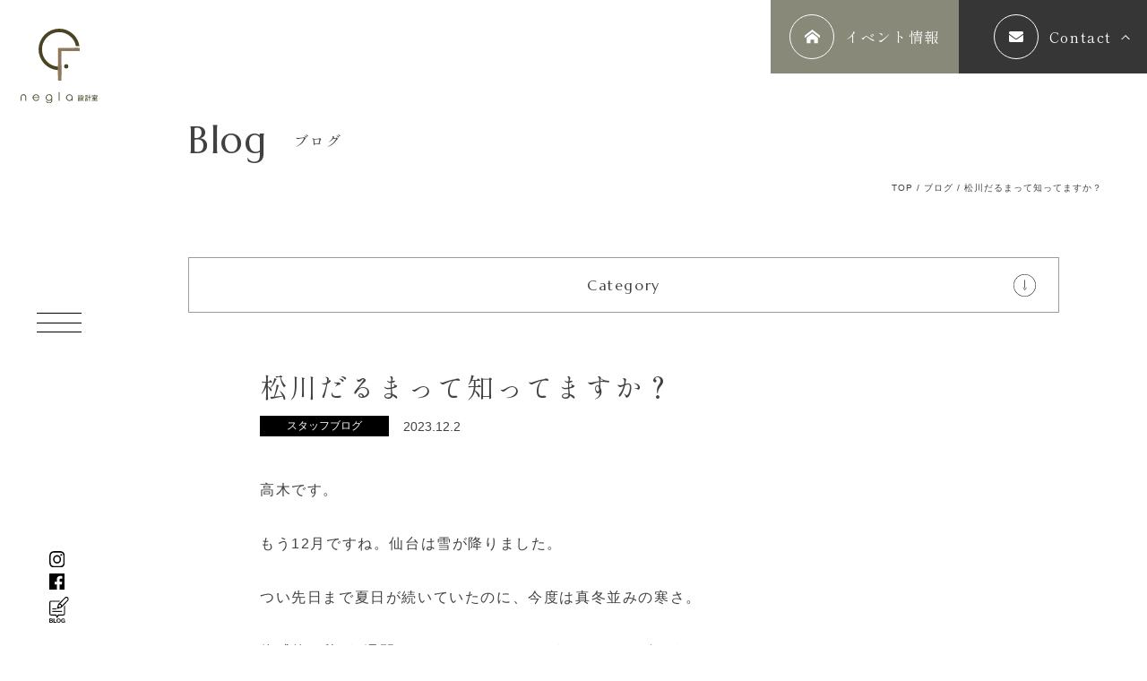

--- FILE ---
content_type: text/html; charset=UTF-8
request_url: https://www.negla.jp/blog/2051/
body_size: 16174
content:
<!DOCTYPE html>
<html lang="ja">

<head prefix="og: http://ogp.me/ns# fb: http://ogp.me/ns/ fb#">
    <!-- Google Tag Manager -->
    <script>
        (function(w, d, s, l, i) {
            w[l] = w[l] || [];
            w[l].push({
                'gtm.start': new Date().getTime(),
                event: 'gtm.js'
            });
            var f = d.getElementsByTagName(s)[0],
                j = d.createElement(s),
                dl = l != 'dataLayer' ? '&l=' + l : '';
            j.async = true;
            j.src =
                'https://www.googletagmanager.com/gtm.js?id=' + i + dl;
            f.parentNode.insertBefore(j, f);
        })(window, document, 'script', 'dataLayer', 'GTM-MJH52JQS');
    </script>
    <!-- End Google Tag Manager -->

    <!-- Google Tag Manager -->
<script>(function(w,d,s,l,i){w[l]=w[l]||[];w[l].push({'gtm.start':
new Date().getTime(),event:'gtm.js'});var f=d.getElementsByTagName(s)[0],
j=d.createElement(s),dl=l!='dataLayer'?'&l='+l:'';j.async=true;j.src=
'https://www.googletagmanager.com/gtm.js?id='+i+dl;f.parentNode.insertBefore(j,f);
})(window,document,'script','dataLayer','GTM-5PKTTBX');</script>
<!-- End Google Tag Manager -->    <meta http-equiv="X-UA-Compatible" content="IE=edge">
    <meta charset="utf-8">
    
    <meta name=”keywords” content=”宮城県,仙台市,泉区,青葉区,太白区,若林区,宮城野区,富谷市,利府町,多賀城市”>
    <meta name="viewport" content="width=device-width, initial-scale=1, shrink-to-fit=no">
    <meta name="author" content="">
    <meta name="copyright" content="">
    <!-- ▼ FAVICON ▼ -->
    <link rel="shortcut icon" href="https://www.negla.jp/data/images/common/favicon.ico" />
    <link rel="icon" type="image/x-icon" href="https://www.negla.jp/data/images/common/favicon.ico">
    <link rel="apple-touch-icon" sizes="180x180"
        href="https://www.negla.jp/data/images/common/apple-touch-icon-180x180.png">
    <link rel="icon" type="image/png" sizes="192x192"
        href="https://www.negla.jp/data/images/common/android-chrome-192x192.png">
    <meta name="msapplication-TileImage"
        content="https://www.negla.jp/data/images/common/mstile-144x144.png">
    <!-- ▲ FAVICON ▲ -->
    <!-- ▼ OGP ▼ -->
    <meta property="og:title" content="" />
    <meta property="og:type" content="article" />
    <meta property="og:image" content="https://www.negla.jp/wp-content/uploads/2023/12/IMG_3109-1200x630.jpg" />
    <meta property="og:image:secure_url" content="https://www.negla.jp/wp-content/uploads/2023/12/IMG_3109-1200x630.jpg" />
    <meta property="og:image:width" content="1200" />
    <meta property="og:image:height" content="630" />
    <meta property="og:image:alt" content="" />
    <meta property="og:site_name" content="" />
    <meta property="og:description" content="のブログ&quot;スタッフブログ&quot;に関するブログ&quot;松川だるまって知ってますか？&quot;。" />
    <meta property="og:url" content="https://www.negla.jp/blog/2051/" />
    <!-- ▲ OGP ▲ -->
    <!-- Twitter -->
    <meta name="twitter:card" content="summary_large_image" /> <!-- summary, summary_large_image, app, player cards -->
    <meta name="twitter:site" content="@{{ twitter id }}" />
    <meta name="twitter:creator" content="@{{ twitter id }}" />
    <!-- Facebook -->
    <meta property="fb:app_id" content="AppID">

    <link rel="preconnect" href="https://fonts.googleapis.com">
    <link rel="preconnect" href="https://fonts.gstatic.com" crossorigin>
    <link href="http://fonts.cdnfonts.com/css/optima" rel="stylesheet">

    <!--    <link rel="stylesheet" href="--><!--/data/css/style.css">-->
    <!--    <link rel="stylesheet" href="--><!--/data/css/swiper.min.css">-->
    <!--    <link rel="stylesheet" href="https://ajax.googleapis.com/ajax/libs/jqueryui/1.12.1/themes/smoothness/jquery-ui.css">-->
    <!--    <link rel="stylesheet" href="https://code.jquery.com/ui/1.12.1/themes/base/jquery-ui.css">-->
    <link href="https://fonts.googleapis.com/css2?family=Marcellus&family=Shippori+Mincho:wght@400;500;600;700&display=swap" rel="stylesheet">
    <!--    <link href="https://fonts.googleapis.com/css2?family=Marcellus&family=Shippori+Mincho:wght@400;500;600;700;800&display=swap" rel="stylesheet">-->


    <meta name='robots' content='index, follow, max-image-preview:large, max-snippet:-1, max-video-preview:-1' />

	<!-- This site is optimized with the Yoast SEO plugin v20.1 - https://yoast.com/wordpress/plugins/seo/ -->
	<title>松川だるまって知ってますか？ | ブログ | negla設計室（ねぐら設計室）｜宮城県仙台市で注文住宅を設計・施工する設計工務店｜国産材と自然素材を多用した心地よい住まいと暮らしづくり</title>
	<meta name="description" content="スタッフブログを更新しました。 Blogtitle「松川だるまって知ってますか？」" />
	<link rel="canonical" href="https://www.negla.jp/blog/2051/" />
	<meta property="og:locale" content="ja_JP" />
	<meta property="og:type" content="article" />
	<meta property="og:title" content="松川だるまって知ってますか？ | ブログ | negla設計室（ねぐら設計室）｜宮城県仙台市で注文住宅を設計・施工する設計工務店｜国産材と自然素材を多用した心地よい住まいと暮らしづくり" />
	<meta property="og:description" content="スタッフブログを更新しました。 Blogtitle「松川だるまって知ってますか？」" />
	<meta property="og:url" content="https://www.negla.jp/blog/2051/" />
	<meta property="og:site_name" content="negla設計室（ねぐら設計室）｜宮城県仙台市で注文住宅を設計・施工する設計工務店｜国産材と自然素材を多用した心地よい住まいと暮らしづくり" />
	<meta property="article:modified_time" content="2023-12-02T01:48:08+00:00" />
	<meta property="og:image" content="https://www.negla.jp/wp-content/uploads/2023/12/IMG_3109.jpg" />
	<meta property="og:image:width" content="1500" />
	<meta property="og:image:height" content="2000" />
	<meta property="og:image:type" content="image/jpeg" />
	<meta name="twitter:card" content="summary_large_image" />
	<script type="application/ld+json" class="yoast-schema-graph">{"@context":"https://schema.org","@graph":[{"@type":"WebPage","@id":"https://www.negla.jp/blog/2051/","url":"https://www.negla.jp/blog/2051/","name":"松川だるまって知ってますか？ | ブログ | negla設計室（ねぐら設計室）｜宮城県仙台市で注文住宅を設計・施工する設計工務店｜国産材と自然素材を多用した心地よい住まいと暮らしづくり","isPartOf":{"@id":"https://www.negla.jp/#website"},"primaryImageOfPage":{"@id":"https://www.negla.jp/blog/2051/#primaryimage"},"image":{"@id":"https://www.negla.jp/blog/2051/#primaryimage"},"thumbnailUrl":"https://www.negla.jp/wp-content/uploads/2023/12/IMG_3109.jpg","datePublished":"2023-12-02T02:00:00+00:00","dateModified":"2023-12-02T01:48:08+00:00","description":"スタッフブログを更新しました。 Blogtitle「松川だるまって知ってますか？」","breadcrumb":{"@id":"https://www.negla.jp/blog/2051/#breadcrumb"},"inLanguage":"ja","potentialAction":[{"@type":"ReadAction","target":["https://www.negla.jp/blog/2051/"]}]},{"@type":"ImageObject","inLanguage":"ja","@id":"https://www.negla.jp/blog/2051/#primaryimage","url":"https://www.negla.jp/wp-content/uploads/2023/12/IMG_3109.jpg","contentUrl":"https://www.negla.jp/wp-content/uploads/2023/12/IMG_3109.jpg","width":1500,"height":2000},{"@type":"BreadcrumbList","@id":"https://www.negla.jp/blog/2051/#breadcrumb","itemListElement":[{"@type":"ListItem","position":1,"name":"ホーム","item":"https://www.negla.jp/"},{"@type":"ListItem","position":2,"name":"ブログ","item":"https://www.negla.jp/blog/"},{"@type":"ListItem","position":3,"name":"松川だるまって知ってますか？"}]},{"@type":"WebSite","@id":"https://www.negla.jp/#website","url":"https://www.negla.jp/","name":"negla設計室（ねぐら設計室）｜宮城県仙台市で注文住宅を設計・施工する設計工務店｜国産材と自然素材を多用した心地よい住まいと暮らしづくり","description":"地に時を刻む暮らしづくり。negla（ねぐら）設計室は宮城県を中心に、新築注文住宅の設計・施工をはじめ、戸建住宅・マンションリノベーションや店舗設計・施工まで幅広く手がける設計工務店です。高いデザイン力と施工力を併せ持ち、営業から設計、施工、アフターメンテナンスまでを自社で行います。完全自由設計で自然素材をふんだんに使った、光や風に寄り添う住まいをご提供します。","potentialAction":[{"@type":"SearchAction","target":{"@type":"EntryPoint","urlTemplate":"https://www.negla.jp/?s={search_term_string}"},"query-input":"required name=search_term_string"}],"inLanguage":"ja"}]}</script>
	<!-- / Yoast SEO plugin. -->


<script type='application/javascript'>console.log('PixelYourSite Free version 9.3.2');</script>
<link rel='dns-prefetch' href='//cdn.jsdelivr.net' />
<link rel='dns-prefetch' href='//code.jquery.com' />
<style id='wp-img-auto-sizes-contain-inline-css' type='text/css'>
img:is([sizes=auto i],[sizes^="auto," i]){contain-intrinsic-size:3000px 1500px}
/*# sourceURL=wp-img-auto-sizes-contain-inline-css */
</style>
<style id='wp-emoji-styles-inline-css' type='text/css'>

	img.wp-smiley, img.emoji {
		display: inline !important;
		border: none !important;
		box-shadow: none !important;
		height: 1em !important;
		width: 1em !important;
		margin: 0 0.07em !important;
		vertical-align: -0.1em !important;
		background: none !important;
		padding: 0 !important;
	}
/*# sourceURL=wp-emoji-styles-inline-css */
</style>
<link rel='stylesheet' id='wp-block-library-css' href='https://www.negla.jp/wp-includes/css/dist/block-library/style.min.css' type='text/css' media='all' />
<style id='wp-block-library-inline-css' type='text/css'>
.has-text-align-justify{text-align:justify;}
/*# sourceURL=wp-block-library-inline-css */
</style>
<style id='classic-theme-styles-inline-css' type='text/css'>
/*! This file is auto-generated */
.wp-block-button__link{color:#fff;background-color:#32373c;border-radius:9999px;box-shadow:none;text-decoration:none;padding:calc(.667em + 2px) calc(1.333em + 2px);font-size:1.125em}.wp-block-file__button{background:#32373c;color:#fff;text-decoration:none}
/*# sourceURL=/wp-includes/css/classic-themes.min.css */
</style>
<link rel='stylesheet' id='mediaelement-css' href='https://www.negla.jp/wp-includes/js/mediaelement/mediaelementplayer-legacy.min.css' type='text/css' media='all' />
<link rel='stylesheet' id='wp-mediaelement-css' href='https://www.negla.jp/wp-includes/js/mediaelement/wp-mediaelement.min.css' type='text/css' media='all' />
<style id='global-styles-inline-css' type='text/css'>
:root{--wp--preset--aspect-ratio--square: 1;--wp--preset--aspect-ratio--4-3: 4/3;--wp--preset--aspect-ratio--3-4: 3/4;--wp--preset--aspect-ratio--3-2: 3/2;--wp--preset--aspect-ratio--2-3: 2/3;--wp--preset--aspect-ratio--16-9: 16/9;--wp--preset--aspect-ratio--9-16: 9/16;--wp--preset--color--black: #000000;--wp--preset--color--cyan-bluish-gray: #abb8c3;--wp--preset--color--white: #ffffff;--wp--preset--color--pale-pink: #f78da7;--wp--preset--color--vivid-red: #cf2e2e;--wp--preset--color--luminous-vivid-orange: #ff6900;--wp--preset--color--luminous-vivid-amber: #fcb900;--wp--preset--color--light-green-cyan: #7bdcb5;--wp--preset--color--vivid-green-cyan: #00d084;--wp--preset--color--pale-cyan-blue: #8ed1fc;--wp--preset--color--vivid-cyan-blue: #0693e3;--wp--preset--color--vivid-purple: #9b51e0;--wp--preset--gradient--vivid-cyan-blue-to-vivid-purple: linear-gradient(135deg,rgb(6,147,227) 0%,rgb(155,81,224) 100%);--wp--preset--gradient--light-green-cyan-to-vivid-green-cyan: linear-gradient(135deg,rgb(122,220,180) 0%,rgb(0,208,130) 100%);--wp--preset--gradient--luminous-vivid-amber-to-luminous-vivid-orange: linear-gradient(135deg,rgb(252,185,0) 0%,rgb(255,105,0) 100%);--wp--preset--gradient--luminous-vivid-orange-to-vivid-red: linear-gradient(135deg,rgb(255,105,0) 0%,rgb(207,46,46) 100%);--wp--preset--gradient--very-light-gray-to-cyan-bluish-gray: linear-gradient(135deg,rgb(238,238,238) 0%,rgb(169,184,195) 100%);--wp--preset--gradient--cool-to-warm-spectrum: linear-gradient(135deg,rgb(74,234,220) 0%,rgb(151,120,209) 20%,rgb(207,42,186) 40%,rgb(238,44,130) 60%,rgb(251,105,98) 80%,rgb(254,248,76) 100%);--wp--preset--gradient--blush-light-purple: linear-gradient(135deg,rgb(255,206,236) 0%,rgb(152,150,240) 100%);--wp--preset--gradient--blush-bordeaux: linear-gradient(135deg,rgb(254,205,165) 0%,rgb(254,45,45) 50%,rgb(107,0,62) 100%);--wp--preset--gradient--luminous-dusk: linear-gradient(135deg,rgb(255,203,112) 0%,rgb(199,81,192) 50%,rgb(65,88,208) 100%);--wp--preset--gradient--pale-ocean: linear-gradient(135deg,rgb(255,245,203) 0%,rgb(182,227,212) 50%,rgb(51,167,181) 100%);--wp--preset--gradient--electric-grass: linear-gradient(135deg,rgb(202,248,128) 0%,rgb(113,206,126) 100%);--wp--preset--gradient--midnight: linear-gradient(135deg,rgb(2,3,129) 0%,rgb(40,116,252) 100%);--wp--preset--font-size--small: 13px;--wp--preset--font-size--medium: 20px;--wp--preset--font-size--large: 36px;--wp--preset--font-size--x-large: 42px;--wp--preset--spacing--20: 0.44rem;--wp--preset--spacing--30: 0.67rem;--wp--preset--spacing--40: 1rem;--wp--preset--spacing--50: 1.5rem;--wp--preset--spacing--60: 2.25rem;--wp--preset--spacing--70: 3.38rem;--wp--preset--spacing--80: 5.06rem;--wp--preset--shadow--natural: 6px 6px 9px rgba(0, 0, 0, 0.2);--wp--preset--shadow--deep: 12px 12px 50px rgba(0, 0, 0, 0.4);--wp--preset--shadow--sharp: 6px 6px 0px rgba(0, 0, 0, 0.2);--wp--preset--shadow--outlined: 6px 6px 0px -3px rgb(255, 255, 255), 6px 6px rgb(0, 0, 0);--wp--preset--shadow--crisp: 6px 6px 0px rgb(0, 0, 0);}:where(.is-layout-flex){gap: 0.5em;}:where(.is-layout-grid){gap: 0.5em;}body .is-layout-flex{display: flex;}.is-layout-flex{flex-wrap: wrap;align-items: center;}.is-layout-flex > :is(*, div){margin: 0;}body .is-layout-grid{display: grid;}.is-layout-grid > :is(*, div){margin: 0;}:where(.wp-block-columns.is-layout-flex){gap: 2em;}:where(.wp-block-columns.is-layout-grid){gap: 2em;}:where(.wp-block-post-template.is-layout-flex){gap: 1.25em;}:where(.wp-block-post-template.is-layout-grid){gap: 1.25em;}.has-black-color{color: var(--wp--preset--color--black) !important;}.has-cyan-bluish-gray-color{color: var(--wp--preset--color--cyan-bluish-gray) !important;}.has-white-color{color: var(--wp--preset--color--white) !important;}.has-pale-pink-color{color: var(--wp--preset--color--pale-pink) !important;}.has-vivid-red-color{color: var(--wp--preset--color--vivid-red) !important;}.has-luminous-vivid-orange-color{color: var(--wp--preset--color--luminous-vivid-orange) !important;}.has-luminous-vivid-amber-color{color: var(--wp--preset--color--luminous-vivid-amber) !important;}.has-light-green-cyan-color{color: var(--wp--preset--color--light-green-cyan) !important;}.has-vivid-green-cyan-color{color: var(--wp--preset--color--vivid-green-cyan) !important;}.has-pale-cyan-blue-color{color: var(--wp--preset--color--pale-cyan-blue) !important;}.has-vivid-cyan-blue-color{color: var(--wp--preset--color--vivid-cyan-blue) !important;}.has-vivid-purple-color{color: var(--wp--preset--color--vivid-purple) !important;}.has-black-background-color{background-color: var(--wp--preset--color--black) !important;}.has-cyan-bluish-gray-background-color{background-color: var(--wp--preset--color--cyan-bluish-gray) !important;}.has-white-background-color{background-color: var(--wp--preset--color--white) !important;}.has-pale-pink-background-color{background-color: var(--wp--preset--color--pale-pink) !important;}.has-vivid-red-background-color{background-color: var(--wp--preset--color--vivid-red) !important;}.has-luminous-vivid-orange-background-color{background-color: var(--wp--preset--color--luminous-vivid-orange) !important;}.has-luminous-vivid-amber-background-color{background-color: var(--wp--preset--color--luminous-vivid-amber) !important;}.has-light-green-cyan-background-color{background-color: var(--wp--preset--color--light-green-cyan) !important;}.has-vivid-green-cyan-background-color{background-color: var(--wp--preset--color--vivid-green-cyan) !important;}.has-pale-cyan-blue-background-color{background-color: var(--wp--preset--color--pale-cyan-blue) !important;}.has-vivid-cyan-blue-background-color{background-color: var(--wp--preset--color--vivid-cyan-blue) !important;}.has-vivid-purple-background-color{background-color: var(--wp--preset--color--vivid-purple) !important;}.has-black-border-color{border-color: var(--wp--preset--color--black) !important;}.has-cyan-bluish-gray-border-color{border-color: var(--wp--preset--color--cyan-bluish-gray) !important;}.has-white-border-color{border-color: var(--wp--preset--color--white) !important;}.has-pale-pink-border-color{border-color: var(--wp--preset--color--pale-pink) !important;}.has-vivid-red-border-color{border-color: var(--wp--preset--color--vivid-red) !important;}.has-luminous-vivid-orange-border-color{border-color: var(--wp--preset--color--luminous-vivid-orange) !important;}.has-luminous-vivid-amber-border-color{border-color: var(--wp--preset--color--luminous-vivid-amber) !important;}.has-light-green-cyan-border-color{border-color: var(--wp--preset--color--light-green-cyan) !important;}.has-vivid-green-cyan-border-color{border-color: var(--wp--preset--color--vivid-green-cyan) !important;}.has-pale-cyan-blue-border-color{border-color: var(--wp--preset--color--pale-cyan-blue) !important;}.has-vivid-cyan-blue-border-color{border-color: var(--wp--preset--color--vivid-cyan-blue) !important;}.has-vivid-purple-border-color{border-color: var(--wp--preset--color--vivid-purple) !important;}.has-vivid-cyan-blue-to-vivid-purple-gradient-background{background: var(--wp--preset--gradient--vivid-cyan-blue-to-vivid-purple) !important;}.has-light-green-cyan-to-vivid-green-cyan-gradient-background{background: var(--wp--preset--gradient--light-green-cyan-to-vivid-green-cyan) !important;}.has-luminous-vivid-amber-to-luminous-vivid-orange-gradient-background{background: var(--wp--preset--gradient--luminous-vivid-amber-to-luminous-vivid-orange) !important;}.has-luminous-vivid-orange-to-vivid-red-gradient-background{background: var(--wp--preset--gradient--luminous-vivid-orange-to-vivid-red) !important;}.has-very-light-gray-to-cyan-bluish-gray-gradient-background{background: var(--wp--preset--gradient--very-light-gray-to-cyan-bluish-gray) !important;}.has-cool-to-warm-spectrum-gradient-background{background: var(--wp--preset--gradient--cool-to-warm-spectrum) !important;}.has-blush-light-purple-gradient-background{background: var(--wp--preset--gradient--blush-light-purple) !important;}.has-blush-bordeaux-gradient-background{background: var(--wp--preset--gradient--blush-bordeaux) !important;}.has-luminous-dusk-gradient-background{background: var(--wp--preset--gradient--luminous-dusk) !important;}.has-pale-ocean-gradient-background{background: var(--wp--preset--gradient--pale-ocean) !important;}.has-electric-grass-gradient-background{background: var(--wp--preset--gradient--electric-grass) !important;}.has-midnight-gradient-background{background: var(--wp--preset--gradient--midnight) !important;}.has-small-font-size{font-size: var(--wp--preset--font-size--small) !important;}.has-medium-font-size{font-size: var(--wp--preset--font-size--medium) !important;}.has-large-font-size{font-size: var(--wp--preset--font-size--large) !important;}.has-x-large-font-size{font-size: var(--wp--preset--font-size--x-large) !important;}
:where(.wp-block-post-template.is-layout-flex){gap: 1.25em;}:where(.wp-block-post-template.is-layout-grid){gap: 1.25em;}
:where(.wp-block-term-template.is-layout-flex){gap: 1.25em;}:where(.wp-block-term-template.is-layout-grid){gap: 1.25em;}
:where(.wp-block-columns.is-layout-flex){gap: 2em;}:where(.wp-block-columns.is-layout-grid){gap: 2em;}
:root :where(.wp-block-pullquote){font-size: 1.5em;line-height: 1.6;}
/*# sourceURL=global-styles-inline-css */
</style>
<link rel='stylesheet' id='swiper-style-css' href='https://cdn.jsdelivr.net/npm/swiper@8/swiper-bundle.min.css' type='text/css' media='all' />
<link rel='stylesheet' id='jquery-ui-style-css' href='https://code.jquery.com/ui/1.12.1/themes/base/jquery-ui.css' type='text/css' media='all' />
<link rel='stylesheet' id='atp-style-css' href='https://www.negla.jp/data/css/style.css' type='text/css' media='all' />
<link rel='stylesheet' id='atp-style-openhouse-css' href='https://www.negla.jp/data/css/openhouse.css' type='text/css' media='all' />
<link rel='stylesheet' id='jetpack_css-css' href='https://www.negla.jp/wp-content/plugins/jetpack/css/jetpack.css' type='text/css' media='all' />
<script type="text/javascript" src="https://cdn.jsdelivr.net/npm/swiper@8/swiper-bundle.min.js" id="swiper-js"></script>
<script type="text/javascript" src="https://ajax.googleapis.com/ajax/libs/jquery/3.6.1/jquery.min.js" id="jquery-js"></script>
<script type="text/javascript" src="https://ajax.googleapis.com/ajax/libs/jqueryui/1.12.1/jquery-ui.min.js" id="jquery-ui-js"></script>
<script type="text/javascript" src="https://www.negla.jp/data/js/jquery-inview.min.js" id="jquery-inview-js"></script>
<script type="text/javascript" src="https://www.negla.jp/wp-content/plugins/pixelyoursite/dist/scripts/jquery.bind-first-0.2.3.min.js" id="jquery-bind-first-js"></script>
<script type="text/javascript" src="https://www.negla.jp/wp-content/plugins/pixelyoursite/dist/scripts/js.cookie-2.1.3.min.js" id="js-cookie-js"></script>
<script type="text/javascript" id="pys-js-extra">
/* <![CDATA[ */
var pysOptions = {"staticEvents":{"facebook":{"init_event":[{"delay":0,"type":"static","name":"PageView","pixelIds":["5848043708624782"],"eventID":"9b094768-51f2-4192-9776-70b0bbc8944c","params":{"page_title":"\u677e\u5ddd\u3060\u308b\u307e\u3063\u3066\u77e5\u3063\u3066\u307e\u3059\u304b\uff1f","post_type":"blog","post_id":2051,"plugin":"PixelYourSite","user_role":"guest","event_url":"www.negla.jp/blog/2051/"},"e_id":"init_event","ids":[],"hasTimeWindow":false,"timeWindow":0,"woo_order":"","edd_order":""}]}},"dynamicEvents":[],"triggerEvents":[],"triggerEventTypes":[],"facebook":{"pixelIds":["5848043708624782"],"advancedMatching":[],"removeMetadata":false,"contentParams":{"post_type":"blog","post_id":2051,"content_name":"\u677e\u5ddd\u3060\u308b\u307e\u3063\u3066\u77e5\u3063\u3066\u307e\u3059\u304b\uff1f","tags":"","categories":"\u30b9\u30bf\u30c3\u30d5\u30d6\u30ed\u30b0"},"commentEventEnabled":true,"wooVariableAsSimple":false,"downloadEnabled":true,"formEventEnabled":true,"ajaxForServerEvent":true,"serverApiEnabled":true,"wooCRSendFromServer":false},"debug":"","siteUrl":"https://www.negla.jp","ajaxUrl":"https://www.negla.jp/wp-admin/admin-ajax.php","ajax_event":"5371224d5d","enable_remove_download_url_param":"1","cookie_duration":"7","last_visit_duration":"60","gdpr":{"ajax_enabled":false,"all_disabled_by_api":false,"facebook_disabled_by_api":false,"analytics_disabled_by_api":false,"google_ads_disabled_by_api":false,"pinterest_disabled_by_api":false,"bing_disabled_by_api":false,"facebook_prior_consent_enabled":true,"analytics_prior_consent_enabled":true,"google_ads_prior_consent_enabled":null,"pinterest_prior_consent_enabled":true,"bing_prior_consent_enabled":true,"cookiebot_integration_enabled":false,"cookiebot_facebook_consent_category":"marketing","cookiebot_analytics_consent_category":"statistics","cookiebot_google_ads_consent_category":null,"cookiebot_pinterest_consent_category":"marketing","cookiebot_bing_consent_category":"marketing","consent_magic_integration_enabled":false,"real_cookie_banner_integration_enabled":false,"cookie_notice_integration_enabled":false,"cookie_law_info_integration_enabled":false},"woo":{"enabled":false},"edd":{"enabled":false}};
//# sourceURL=pys-js-extra
/* ]]> */
</script>
<script type="text/javascript" src="https://www.negla.jp/wp-content/plugins/pixelyoursite/dist/scripts/public.js" id="pys-js"></script>
	<style>img#wpstats{display:none}</style>
		<link rel="icon" href="https://www.negla.jp/wp-content/uploads/2022/12/cropped-グループ-234-1-32x32.png" sizes="32x32" />
<link rel="icon" href="https://www.negla.jp/wp-content/uploads/2022/12/cropped-グループ-234-1-192x192.png" sizes="192x192" />
<link rel="apple-touch-icon" href="https://www.negla.jp/wp-content/uploads/2022/12/cropped-グループ-234-1-180x180.png" />
<meta name="msapplication-TileImage" content="https://www.negla.jp/wp-content/uploads/2022/12/cropped-グループ-234-1-270x270.png" />
    <script>
        (function(d) {
            var config = {
                    kitId: 'swp0hen',
                    scriptTimeout: 3000,
                    async: true
                },
                h = d.documentElement,
                t = setTimeout(function() {
                    h.className = h.className.replace(/\bwf-loading\b/g, "") + " wf-inactive";
                }, config.scriptTimeout),
                tk = d.createElement("script"),
                f = false,
                s = d.getElementsByTagName("script")[0],
                a;
            h.className += " wf-loading";
            tk.src = 'https://use.typekit.net/' + config.kitId + '.js';
            tk.async = true;
            tk.onload = tk.onreadystatechange = function() {
                a = this.readyState;
                if (f || a && a != "complete" && a != "loaded") return;
                f = true;
                clearTimeout(t);
                try {
                    Typekit.load(config)
                } catch (e) {}
            };
            s.parentNode.insertBefore(tk, s)
        })(document);
    </script>
</head>

<body id="blog" class="single blog staff_blog">
    <!-- Google Tag Manager (noscript) -->
    <noscript><iframe src="https://www.googletagmanager.com/ns.html?id=GTM-MJH52JQS"
            height="0" width="0" style="display:none;visibility:hidden"></iframe></noscript>
    <!-- End Google Tag Manager (noscript) -->

    <!-- Google Tag Manager (noscript) -->
<noscript><iframe src="https://www.googletagmanager.com/ns.html?id=GTM-5PKTTBX"
height="0" width="0" style="display:none;visibility:hidden"></iframe></noscript>
<!-- End Google Tag Manager (noscript) -->
    <header class="">
        <div class="wrapper">
            <a href="https://www.negla.jp" class="logo">
                <img src="https://www.negla.jp/data/images/header/logo.svg" alt="negla設計室">
            </a>

            <div class="hamburger_btn">
                <span></span>
                <span></span>
                <span></span>
            </div>

            <div class="sns_area">
                <a class="instagram" href="https://www.instagram.com/negla_sekkei/" target="_blank">
                    <img src="https://www.negla.jp/data/images/common/instagram.svg" alt="negla設計室instagram">
                </a>
                <a class="facebook" href="https://www.facebook.com/neglasekkei/" target="_blank">
                    <img src="https://www.negla.jp/data/images/common/facebook.svg" alt="negla設計室Facebook">
                </a>
                <a class="blog" href="https://www.negla.jp/blog">
                    <img class="pc" src="https://www.negla.jp/data/images/common/blog.svg" alt="negla設計室Blog">
                    <img class="sp" src="https://www.negla.jp/data/images/common/blog-sp.svg" alt="negla設計室Blog">
                </a>
            </div>
        </div>
    </header>

    <section id="menu_area" class="corporate_backcolor">
        <div class="wrapper">
            <div class="left">
                <a href="https://www.negla.jp/concept" class="linkparts">
                    <div class="title">
                        <p class="marcellus">Concept</p>
                        <span class="shippori">negla設計室の想い</span>
                    </div>
                </a>
                <div class="linkparts">
                    <a href="https://www.negla.jp/guide">
                        <div class="title">
                            <p class="marcellus">Guide</p>
                            <span class="shippori">negla設計室の家づくり</span>
                        </div>
                    </a>
                    <ul class="sub">
                        <li>
                            <a href="https://www.negla.jp/guide#design" class="shippori">デザイン</a>
                        </li>
                        <li>
                            <a href="https://www.negla.jp/guide#material" class="shippori">素材</a>
                        </li>
                        <li>
                            <a href="https://www.negla.jp/guide#performance" class="shippori">性能</a>
                        </li>
                        <li>
                            <a href="https://www.negla.jp/guide#maintenance" class="shippori">アフターメンテナンス</a>
                        </li>
                        <li>
                            <a href="https://www.negla.jp/guide#furniture" class="shippori">家具</a>
                        </li>
                        <li>
                            <a href="https://www.negla.jp/guide#construction" class="shippori">施工力</a>
                        </li>

                    </ul>
                </div>
                <div class="linkparts">
                    <a href="https://www.negla.jp/gallery" class="title">
                        <p class="marcellus">Gallery</p>
                        <span class="shippori">実例紹介</span>
                    </a>
                    <ul class="sub">
                        <li>
                            <a href="https://www.negla.jp/gallerycat/new" class="shippori">新築</a>
                        </li>
                        <li>
                            <a href="https://www.negla.jp/gallerycat/renovation" class="shippori">リノベーション</a>
                        </li>
                        <li>
                            <a href="https://www.negla.jp/gallerycat/store" class="shippori">店舗</a>
                        </li>
                        <li>
                            <a href="https://www.negla.jp/gallerycat/360view" class="shippori">360°view</a>
                        </li>
                    </ul>
                </div>
                <a href="https://www.negla.jp/modelhouse" class="linkparts">
                    <div class="title">
                        <p class="marcellus">ModelHouse</p>
                        <span class="shippori">スタッフの住まい</span>
                    </div>
                </a>
            </div>
            <div class="center">
                <div class="linkparts">
                    <a href="https://www.negla.jp/event" class="title">
                        <p class="marcellus">Event</p>
                        <span class="shippori">イベント</span>
                    </a>
                    <ul class="sub">
                        <li>
                            <a href="https://www.negla.jp/eventcat/complete" class="shippori">完成見学会</a>
                        </li>
                        <li>
                            <a href="https://www.negla.jp/eventcat/structure" class="shippori">構造見学会</a>
                        </li>
                        <li>
                            <a href="https://www.negla.jp/eventcat/lifeplan" class="shippori">ライフプラン相談会</a>
                        </li>
                        <li>
                            <a href="https://www.negla.jp/eventcat/seminar" class="shippori">各種セミナー・相談会</a>
                        </li>
                        <li>
                            <a href="https://www.negla.jp/eventcat/workshop" class="shippori">ワークショップ</a>
                        </li>
                    </ul>
                </div>
                <a href="https://www.negla.jp/story" class="linkparts">
                    <div class="title">
                        <p class="marcellus">Story</p>
                        <span class="shippori">オーナーズボイス</span>
                    </div>
                </a>
                <a href="https://www.negla.jp/news" class="linkparts">
                    <div class="title">
                        <p class="marcellus">News</p>
                        <span class="shippori">ニュース</span>
                    </div>
                </a>
                <a href="https://www.negla.jp/blog" class="linkparts">
                    <div class="title">
                        <p class="marcellus">Blog</p>
                        <span class="shippori">ブログ</span>
                    </div>
                </a>
                <a href="https://www.negla.jp/flow" class="linkparts">
                    <div class="title">
                        <p class="marcellus">Flow</p>
                        <span class="shippori">家づくりの流れ</span>
                    </div>
                </a>
                <a href="https://www.negla.jp/question" class="linkparts">
                    <div class="title">
                        <p class="marcellus">Q&A</p>
                        <span class="shippori">よくある質問</span>
                    </div>
                </a>
                <!--            <div class="linkparts">-->
                <!--                <a href="--><!--/question" class="title">-->
                <!--                    <p class="marcellus">Q&A</p>-->
                <!--                    <span class="shippori">よくある質問</span>-->
                <!--                </a>-->
                <!--                <ul class="sub">-->
                <!--                    <li>-->
                <!--                        <a href="--><!--/question/#about" class="shippori">negla設計室について</a>-->
                <!--                    </li>-->
                <!--                    <li>-->
                <!--                        <a href="--><!--/question/#flow" class="shippori">家づくりの進め方について</a>-->
                <!--                    </li>-->
                <!--                    <li>-->
                <!--                        <a href="--><!--/question/#budget‗funds" class="shippori">予算・資金について</a>-->
                <!--                    </li>-->
                <!--                    <li>-->
                <!--                        <a href="--><!--/question/#other" class="shippori">その他</a>-->
                <!--                    </li>-->
                <!--                </ul>-->
                <!--            </div>-->
            </div>
            <div class="right">
                <div class="linkparts">
                    <a href="https://www.negla.jp/about" class="title">
                        <p class="marcellus">About</p>
                        <span class="shippori">会社概要</span>
                    </a>
                    <ul class="sub">
                        <li>
                            <a href="https://www.negla.jp/about/#company" class="shippori">会社概要</a>
                        </li>
                        <li>
                            <a href="https://www.negla.jp/about/#access" class="shippori">アクセス</a>
                        </li>
                        <li>
                            <a href="https://www.negla.jp/about/#staff" class="shippori">スタッフ紹介</a>
                        </li>
                        <li>
                            <a href="https://www.negla.jp/about/#adoption" class="shippori">採用情報</a>
                        </li>
                    </ul>
                </div>
            </div>
        </div>
    </section>

    <section id="top_btnarea">
        <a href="https://www.negla.jp/event" class="openhouse">
            <div class="img">
                <img src="https://www.negla.jp/data/images/common/home.svg" alt="Event">
            </div>
            <span class="shippori">イベント情報</span>
        </a>
        <div class="contact sp_none">
            <div class="img">
                <img src="https://www.negla.jp/data/images/common/contact.svg" alt="お問い合わせ">
            </div>
            <span class="shippori">Contact</span>
            <div class="contact_menu">
                <a href="https://www.negla.jp/contact_document" class="shippori">
                    資料請求
                </a>
                <a href="https://www.negla.jp/contact" class="shippori">
                    お問い合わせ
                </a>
                <a href="https://www.negla.jp/contact_visit" class="shippori">
                    来社予約
                </a>
                <a href="https://www.negla.jp/contact_online" class="shippori">
                    オンライン相談
                </a>
            </div>
        </div>
        <a href="https://www.negla.jp/contact_document" class="contact pc_none">
            <div class="img">
                <img src="https://www.negla.jp/data/images/common/contact.svg" alt="お問い合わせ">
            </div>
            <span class="shippori">資料請求</span>
        </a>
    </section>

<div class="page_container">
    <div class="page_title">
        <h2 class="en">Blog</h2>
        <span>ブログ</span>
    </div>
    <div class="breadcrumb">
        <a href="https://www.negla.jp" class="">TOP</a><span> / </span>
        <a href="https://www.negla.jp/blog" class="">ブログ</a><span> / </span>
        松川だるまって知ってますか？    </div>

    <div class="accordion">
        <div class="accordion_tile marcellus">
            <p>Category</p>
        </div>
        <div class="conditions">
            <a
                    class="detail"
                    href="https://www.negla.jp/blogcat/staff_blog/">
                <p class="shippori">スタッフブログ</p>
            </a>
            <a
                    class="detail"
                    href="https://www.negla.jp/blogcat/other_blog/">
                <p class="shippori">その他ブログ</p>
            </a>
        </div>
    </div>

    <div class="content">
        <div class="title shippori">松川だるまって知ってますか？</div>
        <div class="meta">
            <span class="cat">
                スタッフブログ            </span>
            <span class="date">
                2023.12.2            </span>
        </div>
<!--        <div class="thum">-->
<!--            <img src="--><!--" alt="--><!--">-->
<!--        </div>-->
        <div class="the_content">
        <div class="lazyblock-text-block-1ssMF2 wp-block-lazyblock-text-block"><div class="text_block">
        <div class="text_list">
        <p style="font-weight: 400;">高木です。</p>
<p style="font-weight: 400;">もう12月ですね。仙台は雪が降りました。</p>
<p style="font-weight: 400;">つい先日まで夏日が続いていたのに、今度は真冬並みの寒さ。</p>
<p style="font-weight: 400;">体感的に秋が1週間くらいしかなかったような…そんな気がします。</p>
<p style="font-weight: 400;">最近は昔の方が良かったとか、こうだったとか、そんなことばかりを考えてしまいます。</p>
<p style="font-weight: 400;"> </p>
<p style="font-weight: 400;">今回は昔繋がりで仙台の伝統工芸品について書いてみたいと思います。</p>
<p style="font-weight: 400;">皆さん、松川だるまって知ってますか？仙台張子という手法で制作されている群青色の縁取りが特徴のだるまです。</p>
<p style="font-weight: 400;">そもそも仙台張子は天保年間（1830〜1844年）に伊達藩藩士・松川豊之進が創始し、作られてきたと伝えられています。</p>
<p style="font-weight: 400;">そして初代・本郷久三郎が松川氏に弟子入りし、その技術や木型を継承している「本郷だるま屋」が、その伝統を今に伝えているそうです。</p>
<p style="font-weight: 400;">ちなみに昭和60年に宮城県の伝統工芸品に指定されたとあります。</p>
<p style="font-weight: 400;"> </p>
<p style="font-weight: 400;">でも仙台でだるまを見かけるかというと…どうだろう。</p>
<p style="font-weight: 400;">伝統工芸品というからには親戚の家や祖父母の家に古いだるまが並んでいてもおかしくはないと思うのですが、記憶にありません。</p>
<p style="font-weight: 400;">実際仙台張子に関する資料は乏しく、だるま以前に何が作られていたのか、判然としないそうです。</p>
<p style="font-weight: 400;">古い仙台張子が残されていない理由に興味が湧いて調べてみたのですが、仙台ならではの伝統が古い資料を消し去っていたのです(恐らくですが)</p>
<p style="font-weight: 400;"> </p>
<p style="font-weight: 400;">そうです、どんと祭です。</p>
<p style="font-weight: 400;">どんと祭とは神社の境内で正月飾りなどを焼き、無病息災を祈願するお祭りです。</p>
<p style="font-weight: 400;">宮城県民であれば、どんと祭の時期になると、何を持っていこうかとソワソワした経験があるはずです。</p>
<p style="font-weight: 400;">私が子供の頃は無法地帯で子供のおもちゃから洋服、中には家庭ごみを持ってくる人までいました。</p>
<p style="font-weight: 400;">(最近はゴミなんてもっての外。極力プラスチック製品も取り除いて燃やすようになっており、その点は昔より改善されているようです。良かった。）</p>
<p style="font-weight: 400;">そんなどんと祭ですから、正月にだるまでもあろうものなら「いの一番」に燃やされていたのではないだろうかという推察がなされている訳です。</p>
<p style="font-weight: 400;"> </p>
<p style="font-weight: 400;">なんでも燃やすどんと祭の話になってしまいました・・・。</p>
<p style="font-weight: 400;"> </p>
<p style="font-weight: 400;">最近、そんま松川だるまをプレゼントでいただきました。</p>
<p style="font-weight: 400;">一般的なだるまよりも、爽やかな絵付けと伝統工芸品らしからぬ抜けている表情がかわいらしく、お部屋に飾ると適度なインテリア感を醸し出してくれます。</p>
<p style="font-weight: 400;">毎年サイズ違いを一個づつ買い足してゆく習わしをあるとのことなので、楽しみながら集めてみたいと思います。</p><!--        --><!--            <p>--><!--</p>-->
<!--        -->    </div>
</div></div>

<div class="lazyblock-img-Z14agye wp-block-lazyblock-img"><div class="img_one_block">
  <div class="img">
    <img decoding="async" src="https://www.negla.jp/wp-content/uploads/2023/12/IMG_3109.jpg" alt="">
  </div>
  <div class="txt">
      </div>
</div></div>        </div>
    </div>
</div>

<div class="pagenavi en">
    <ul>
        <li class="prev corporate_fontcolor"><a class="item" href="https://www.negla.jp/blog/2059/"><span class="txt">Prev</span></a></li><li class="back"><a class="item" href="https://www.negla.jp/blog/">List</a></li><li class="next corporate_fontcolor"><a class="item" href="https://www.negla.jp/blog/2032/"><span class="txt">Next</span></a></li><!--        <div class="" style="display: none;">--><!--</div>-->
    </ul>
</div>


<div class="accordion monthly" style="display: none;">
    <div class="accordion_tile marcellus">
        <p>Archive</p>
    </div>
    <div class="conditions">
			<li><a href='https://www.negla.jp/blog/2026/01/'>2026年1月</a></li>
	<li><a href='https://www.negla.jp/blog/2025/12/'>2025年12月</a></li>
	<li><a href='https://www.negla.jp/blog/2025/11/'>2025年11月</a></li>
	<li><a href='https://www.negla.jp/blog/2025/10/'>2025年10月</a></li>
	<li><a href='https://www.negla.jp/blog/2025/09/'>2025年9月</a></li>
	<li><a href='https://www.negla.jp/blog/2025/08/'>2025年8月</a></li>
	<li><a href='https://www.negla.jp/blog/2025/07/'>2025年7月</a></li>
	<li><a href='https://www.negla.jp/blog/2025/06/'>2025年6月</a></li>
	<li><a href='https://www.negla.jp/blog/2025/05/'>2025年5月</a></li>
	<li><a href='https://www.negla.jp/blog/2025/04/'>2025年4月</a></li>
	<li><a href='https://www.negla.jp/blog/2025/03/'>2025年3月</a></li>
	<li><a href='https://www.negla.jp/blog/2025/02/'>2025年2月</a></li>
	<li><a href='https://www.negla.jp/blog/2025/01/'>2025年1月</a></li>
	<li><a href='https://www.negla.jp/blog/2024/12/'>2024年12月</a></li>
	<li><a href='https://www.negla.jp/blog/2024/11/'>2024年11月</a></li>
	<li><a href='https://www.negla.jp/blog/2024/10/'>2024年10月</a></li>
	<li><a href='https://www.negla.jp/blog/2024/09/'>2024年9月</a></li>
	<li><a href='https://www.negla.jp/blog/2024/08/'>2024年8月</a></li>
	<li><a href='https://www.negla.jp/blog/2024/07/'>2024年7月</a></li>
	<li><a href='https://www.negla.jp/blog/2024/06/'>2024年6月</a></li>
	<li><a href='https://www.negla.jp/blog/2024/05/'>2024年5月</a></li>
	<li><a href='https://www.negla.jp/blog/2024/04/'>2024年4月</a></li>
	<li><a href='https://www.negla.jp/blog/2024/03/'>2024年3月</a></li>
	<li><a href='https://www.negla.jp/blog/2024/02/'>2024年2月</a></li>
	<li><a href='https://www.negla.jp/blog/2024/01/'>2024年1月</a></li>
	<li><a href='https://www.negla.jp/blog/2023/12/'>2023年12月</a></li>
	<li><a href='https://www.negla.jp/blog/2023/11/'>2023年11月</a></li>
	<li><a href='https://www.negla.jp/blog/2023/10/'>2023年10月</a></li>
	<li><a href='https://www.negla.jp/blog/2023/09/'>2023年9月</a></li>
	<li><a href='https://www.negla.jp/blog/2023/08/'>2023年8月</a></li>
	<li><a href='https://www.negla.jp/blog/2023/07/'>2023年7月</a></li>
	<li><a href='https://www.negla.jp/blog/2023/06/'>2023年6月</a></li>
	<li><a href='https://www.negla.jp/blog/2023/05/'>2023年5月</a></li>
	<li><a href='https://www.negla.jp/blog/2023/04/'>2023年4月</a></li>
	<li><a href='https://www.negla.jp/blog/2023/03/'>2023年3月</a></li>
	<li><a href='https://www.negla.jp/blog/2023/02/'>2023年2月</a></li>
	<li><a href='https://www.negla.jp/blog/2023/01/'>2023年1月</a></li>
	<li><a href='https://www.negla.jp/blog/2022/12/'>2022年12月</a></li>
    </div>
</div>

<!--<section id="top_gallery" class="other_contents">-->
<!--    <div class="wrapper corporate_backcolor">-->
<!--        <div class="title_cat">-->
<!--            <div class="section_title">-->
<!--                <p class="white_fontcolor">-->
<!--                    <span class="en">Other News</span>-->
<!--                    その他のブログ-->
<!--                </p>-->
<!--            </div>-->
<!--        </div>-->
<!--        <div class="topgallery_swiper-container">-->
<!--            <div class="swiper-wrapper drag_cursor_handle">-->
<!--                --><!--                    --><!--                        <a class="swiper-slide" href="--><!--">-->
<!--                            <div class="img"><img src="--><!--"></div>-->
<!--                            <div class="caption"><span>--><!--</span></div>-->
<!--                        </a>-->
<!--                    --><!--                --><!---->
<!--            </div>-->
<!--            <div class="swiper-scrollbar"></div>-->
<!--        </div>-->
<!--    </div>-->
<!--</section>-->



<footer id="" class="">
    <a href="#" class="top_scroll">
<!--        <img src="--><!--/data/images/footer/scroll_arrow.svg" alt="">-->
        <svg xmlns="http://www.w3.org/2000/svg" width="7.337" height="20.353" viewBox="0 0 7.337 20.353">
            <g id="グループ_151" data-name="グループ 151" transform="translate(-1152.6 -6106.856)">
                <path id="線_48" data-name="線 48" d="M0,15.24a.5.5,0,0,1-.5-.5V0A.5.5,0,0,1,0-.5.5.5,0,0,1,.5,0V14.74A.5.5,0,0,1,0,15.24Z" transform="translate(1156.299 6126.709) rotate(180)" fill="#fff"/>
                <path id="パス_12" data-name="パス 12" d="M3681.437,7564.976a.5.5,0,0,1-.417-.223l-2.725-4.1-2.781,4.105a.5.5,0,1,1-.828-.561l3.617-5.34,3.55,5.343a.5.5,0,0,1-.416.777Z" transform="translate(-2522 -1452)" fill="#fff"/>
            </g>
        </svg>

    </a>
    <div class="logo">
        <img src="https://www.negla.jp/data/images/footer/logo.svg" alt="negla設計室">
    </div>
    <div class="company_contact">
        <div class="company">
            <div class="name">
                <p>合同会社 negla設計室［ねぐら設計室］</p>
            </div>
            <div class="address">
                <p>〒981-3117　<br class="pc_none">宮城県仙台市泉区市名坂字町100-3 Wisteria市名坂4F</p>
            </div>
            <div class="tel_fax">
                <a href="tel:022-725-6082">
                    TEL : 022-725-6082
                </a>
                <p class="pc_none">FAX : 022-725-6083</p>
                <p class="sp_none"> / FAX : 022-725-6083</p>
            </div>
        </div>
        <hr class="pc_none">
        <div class="contact">
            <div class="title">
                <span class="marcellus">Contact</span>
                <hr>
                <p class="shippori">お問い合わせ</p>
            </div>
            <p class="txt">家づくりのご相談、<br class="pc_none">お気軽にお問い合わせください。</p>
            <a href="https://www.negla.jp/contact" class="btn">
                <svg xmlns="http://www.w3.org/2000/svg" width="16.175" height="12.131" viewBox="0 0 16.175 12.131">
                    <path id="envelope-solid" d="M15.868,68.006a.19.19,0,0,1,.306.148v6.46a1.517,1.517,0,0,1-1.516,1.516H1.516A1.517,1.517,0,0,1,0,74.615V68.157a.189.189,0,0,1,.306-.148c.708.55,1.646,1.248,4.868,3.589.667.487,1.791,1.51,2.913,1.5,1.128.009,2.275-1.036,2.916-1.5C14.226,69.257,15.161,68.555,15.868,68.006ZM8.087,72.087c.733.013,1.788-.922,2.319-1.308,4.192-3.042,4.511-3.308,5.478-4.066a.756.756,0,0,0,.291-.6v-.6A1.517,1.517,0,0,0,14.658,64H1.516A1.517,1.517,0,0,0,0,65.516v.6a.761.761,0,0,0,.291.6c.967.755,1.286,1.024,5.478,4.066C6.3,71.165,7.354,72.1,8.087,72.087Z" transform="translate(0 -64)" fill="#fff"/>
                </svg>
                <span>お問い合せフォーム</span>
            </a>
        </div>
    </div>
    <div class="sns_area">
        <a href="https://www.instagram.com/negla_sekkei/" target="_blank">
            <img src="https://www.negla.jp/data/images/common/instagram_w.svg" alt="instagram">
        </a>
        <a href="https://www.facebook.com/neglasekkei/" target="_blank">
            <img src="https://www.negla.jp/data/images/common/facebook_w.svg" alt="facebook">
        </a>
        <a href="https://www.negla.jp/blog">
            <img src="https://www.negla.jp/data/images/common/blog_w.svg" alt="blog">
        </a>
<!--        <a href="" target="_blank">-->
<!--            <img src="--><!--/data/images/common/line_w.svg" alt="line">-->
<!--        </a>-->
    </div>
    <div class="copyright gen_gothic">
        <span>© negla設計室. All Rights Reserved.</span>
    </div>
</footer>

<script>
    //スクロール時のフェード表示
    $(window).scroll(function (){
        $('.fadein_cmn').each(function(){
            var targetElement = $(this).offset().top;
            var scroll = $(window).scrollTop();
            var windowHeight = $(window).height();
            if (scroll > targetElement - windowHeight + 200){
                $(this).css('opacity','1');
                $(this).css('transform','translateY(0px)');
            }
        });
    });

    $("[name=preferreddate]").datepicker({
        // YYYY-MM-DD形式で入力されるように設定
        dateFormat: 'yy-mm-dd'
    });
</script>
<script async defer src="//assets.pinterest.com/js/pinit.js"></script>
<!-- KASIKA TRACKING CODE -->
<script type="text/javascript" src="//panda.kasika2.jp/tag-manager/?pid=A775D712243E23D6F3FB0B936FCE4CAD"></script>
<!-- KASIKA TRACKING CODE -->
<script type="speculationrules">
{"prefetch":[{"source":"document","where":{"and":[{"href_matches":"/*"},{"not":{"href_matches":["/wp-*.php","/wp-admin/*","/wp-content/uploads/*","/wp-content/*","/wp-content/plugins/*","/wp-content/themes/negla/*","/*\\?(.+)"]}},{"not":{"selector_matches":"a[rel~=\"nofollow\"]"}},{"not":{"selector_matches":".no-prefetch, .no-prefetch a"}}]},"eagerness":"conservative"}]}
</script>
<noscript><img height="1" width="1" style="display: none;" src="https://www.facebook.com/tr?id=5848043708624782&ev=PageView&noscript=1&cd%5Bpage_title%5D=%E6%9D%BE%E5%B7%9D%E3%81%A0%E3%82%8B%E3%81%BE%E3%81%A3%E3%81%A6%E7%9F%A5%E3%81%A3%E3%81%A6%E3%81%BE%E3%81%99%E3%81%8B%EF%BC%9F&cd%5Bpost_type%5D=blog&cd%5Bpost_id%5D=2051&cd%5Bplugin%5D=PixelYourSite&cd%5Buser_role%5D=guest&cd%5Bevent_url%5D=www.negla.jp%2Fblog%2F2051%2F" alt=""></noscript>
<script type="text/javascript" src="https://www.negla.jp/wp-content/plugins/jetpack/modules/contact-form/js/form-styles.js" id="contact-form-styles-js"></script>
<script type="text/javascript" src="https://www.negla.jp/data/js/function.js" id="atp-script-js"></script>
<script id="wp-emoji-settings" type="application/json">
{"baseUrl":"https://s.w.org/images/core/emoji/17.0.2/72x72/","ext":".png","svgUrl":"https://s.w.org/images/core/emoji/17.0.2/svg/","svgExt":".svg","source":{"concatemoji":"https://www.negla.jp/wp-includes/js/wp-emoji-release.min.js"}}
</script>
<script type="module">
/* <![CDATA[ */
/*! This file is auto-generated */
const a=JSON.parse(document.getElementById("wp-emoji-settings").textContent),o=(window._wpemojiSettings=a,"wpEmojiSettingsSupports"),s=["flag","emoji"];function i(e){try{var t={supportTests:e,timestamp:(new Date).valueOf()};sessionStorage.setItem(o,JSON.stringify(t))}catch(e){}}function c(e,t,n){e.clearRect(0,0,e.canvas.width,e.canvas.height),e.fillText(t,0,0);t=new Uint32Array(e.getImageData(0,0,e.canvas.width,e.canvas.height).data);e.clearRect(0,0,e.canvas.width,e.canvas.height),e.fillText(n,0,0);const a=new Uint32Array(e.getImageData(0,0,e.canvas.width,e.canvas.height).data);return t.every((e,t)=>e===a[t])}function p(e,t){e.clearRect(0,0,e.canvas.width,e.canvas.height),e.fillText(t,0,0);var n=e.getImageData(16,16,1,1);for(let e=0;e<n.data.length;e++)if(0!==n.data[e])return!1;return!0}function u(e,t,n,a){switch(t){case"flag":return n(e,"\ud83c\udff3\ufe0f\u200d\u26a7\ufe0f","\ud83c\udff3\ufe0f\u200b\u26a7\ufe0f")?!1:!n(e,"\ud83c\udde8\ud83c\uddf6","\ud83c\udde8\u200b\ud83c\uddf6")&&!n(e,"\ud83c\udff4\udb40\udc67\udb40\udc62\udb40\udc65\udb40\udc6e\udb40\udc67\udb40\udc7f","\ud83c\udff4\u200b\udb40\udc67\u200b\udb40\udc62\u200b\udb40\udc65\u200b\udb40\udc6e\u200b\udb40\udc67\u200b\udb40\udc7f");case"emoji":return!a(e,"\ud83e\u1fac8")}return!1}function f(e,t,n,a){let r;const o=(r="undefined"!=typeof WorkerGlobalScope&&self instanceof WorkerGlobalScope?new OffscreenCanvas(300,150):document.createElement("canvas")).getContext("2d",{willReadFrequently:!0}),s=(o.textBaseline="top",o.font="600 32px Arial",{});return e.forEach(e=>{s[e]=t(o,e,n,a)}),s}function r(e){var t=document.createElement("script");t.src=e,t.defer=!0,document.head.appendChild(t)}a.supports={everything:!0,everythingExceptFlag:!0},new Promise(t=>{let n=function(){try{var e=JSON.parse(sessionStorage.getItem(o));if("object"==typeof e&&"number"==typeof e.timestamp&&(new Date).valueOf()<e.timestamp+604800&&"object"==typeof e.supportTests)return e.supportTests}catch(e){}return null}();if(!n){if("undefined"!=typeof Worker&&"undefined"!=typeof OffscreenCanvas&&"undefined"!=typeof URL&&URL.createObjectURL&&"undefined"!=typeof Blob)try{var e="postMessage("+f.toString()+"("+[JSON.stringify(s),u.toString(),c.toString(),p.toString()].join(",")+"));",a=new Blob([e],{type:"text/javascript"});const r=new Worker(URL.createObjectURL(a),{name:"wpTestEmojiSupports"});return void(r.onmessage=e=>{i(n=e.data),r.terminate(),t(n)})}catch(e){}i(n=f(s,u,c,p))}t(n)}).then(e=>{for(const n in e)a.supports[n]=e[n],a.supports.everything=a.supports.everything&&a.supports[n],"flag"!==n&&(a.supports.everythingExceptFlag=a.supports.everythingExceptFlag&&a.supports[n]);var t;a.supports.everythingExceptFlag=a.supports.everythingExceptFlag&&!a.supports.flag,a.supports.everything||((t=a.source||{}).concatemoji?r(t.concatemoji):t.wpemoji&&t.twemoji&&(r(t.twemoji),r(t.wpemoji)))});
//# sourceURL=https://www.negla.jp/wp-includes/js/wp-emoji-loader.min.js
/* ]]> */
</script>
	<script src='https://stats.wp.com/e-202603.js' defer></script>
	<script>
		_stq = window._stq || [];
		_stq.push([ 'view', {v:'ext',blog:'214471541',post:'2051',tz:'9',srv:'www.negla.jp',j:'1:11.8.6'} ]);
		_stq.push([ 'clickTrackerInit', '214471541', '2051' ]);
	</script></body>

</html>

--- FILE ---
content_type: text/css
request_url: https://www.negla.jp/data/css/style.css
body_size: 30785
content:
@charset "utf-8";
@import url('http://fonts.cdnfonts.com/css/optima');

/* =reset
----------------------------------*/

body, div, dl, dt, dd, ul, ol, li, h1, h2, h3, h4, h5, h6, pre, form, fieldset, legend, input, label, textarea, p, blockquote, table, caption, tbody, tfoot, thead, th, td, option, figure, figcaption {
    margin: 0;
    padding: 0;
}

.material-icons {
    font-family: 'Material Icons';
    font-weight: normal;
    font-style: normal;
    font-size: 24px;
    line-height: 1;
    letter-spacing: normal;
    text-transform: none;
    display: inline-block;
    white-space: nowrap;
    word-wrap: normal;
    direction: ltr;
    -moz-font-feature-settings: 'liga';
    -moz-osx-font-smoothing: grayscale;
}

ol, ul {
    list-style: none;
}

h1, h2, h3, h4, h5, h6 {font-size: 100%;font-weight: 500;}
a, ins, del {text-decoration: none;}
a {cursor: pointer;color: #414141;}
a:hover {color: #002567;}

img {width: 100%;height: auto;border: 0;margin: 0;vertical-align: bottom;image-rendering: -webkit-optimize-contrast;image-rendering: crisp-edges;}
picture, figure, audio {display: inline-block;}

/* =common
----------------------------------*/
* {outline: none;}
html {
    color: #414141;
    overflow: hidden;
    overflow-y: scroll;
    overflow-x: hidden;
    background-color: #FFFFFF;
    scroll-padding-top: 90px; /* 固定ヘッダの高さ分 */
    scroll-behavior: smooth;
    line-break: strict;
}

body {
    position: relative;
    /*font-family: 'Noto Serif JP', '游明朝', YuMincho, 'Yu Mincho', serif;*/
    font-family: '游ゴシック体', YuGothic, '游ゴシック', 'Yu Gothic', sans-serif;
    overflow-x: hidden;
}

.marcellus{
    font-family: 'Marcellus', serif;
}

.shippori{
    font-family: 'Shippori Mincho', serif;
}

.gen_gothic{
    font-family: source-han-sans-japanese, sans-serif;
    font-style: normal;
}

.en {
    font-family: 'Optima', 'Marcellus', 'Segoe', serif;
}

.corporate_fontcolor{
}
.corporate_backcolor{
}
.navopen {
    overflow-y: hidden;
}

.accordion.monthly{
    display: none !important;
}

/* fadeUp */
.fadeUp{
    animation-name: fadeUpAnime;
    animation-duration:1.5s;
    animation-fill-mode:forwards;
    opacity: 0;
}
@keyframes fadeUpAnime{
    from {
        opacity: 0;
    }
    to {
        opacity: 1;
    }
}

/*||||||||||||||||||||||||||||||||||||||||||||||||||
----------------------------------------------------
			自作ページネーション
----------------------------------------------------
||||||||||||||||||||||||||||||||||||||||||||||||||||*/
.pagination{
    margin: 100px auto 90px;
    width: fit-content;
}

.pagination .page-numbers{
    display: flex;
    justify-content: space-between;
    color: #242424;

    height: 40px;
}
.pagination .page-numbers .page-numbers{
    width: 40px;
    aspect-ratio: 1 / 1;
    border-radius: 50%;
    border: 1px solid #000000;
    display: flex;
    justify-content: center;
    align-items: center;
    font-family: 'Shippori Mincho', serif;
    font-size: 14px;
    letter-spacing: 0.045em;
    transition: 0.2s;
}
.pagination .page-numbers .page-numbers:hover{
    background-color: #7A7C6A;
    border: 1px solid #7A7C6A;
    color: white;
}
.pagination .page-numbers li{
    margin-right: 25px;
    display: flex;
    align-items: center;
}
.pagination .page-numbers li:last-child{
    margin-right: unset;
}
.pagination .page-numbers.dots{
    border: unset;
}
.pagination .page-numbers.next,
.pagination .page-numbers.prev{
    border: unset !important;
    width: 85px;
    text-align: center;
    transition: 0.2s;
    position: relative;
    display: flex;
    text-decoration: none;
    aspect-ratio: unset;
    height: fit-content;
}
.pagination .page-numbers.next:after,
.pagination .page-numbers.prev:after{
    position: absolute;
    bottom: -4px;
    left: 0;
    content: '';
    width: 100%;
    height: 1px;
    background: #333;
    transform: scale(0, 1);
    transform-origin: left top;
    transition: transform .3s;
}
.pagination .page-numbers.next:hover:after,
.pagination .page-numbers.prev:hover:after{
    transform: scale(1, 1);
}
.pagination .page-numbers.next:hover,
.pagination .page-numbers.prev:hover{
    background-color: unset !important;
    color: #242424!important;
}
.pagination .page-numbers.current{
    background-color: #7A7C6A;
    border: 1px solid #7A7C6A;
    color: white;
}
.pagination .page-numbers.next:before,
.pagination .page-numbers.prev:before{
    position: absolute;
    content: '';
    width: 5px;
    height: 10px;
    background-image: url(../images/common/arrow_b.svg);
    background-size: cover;
    background-position: center;
    top: 0;
    bottom: 0;
    margin: auto;
}
.pagination .page-numbers.prev:before{
    transform: rotate(180deg);
    left: 5px;
}
.pagination .page-numbers.next:before{
    right: 5px;
}

.pagination .page-numbers .no-link{
    color: #A0A0A0;
}
.pagination .page-numbers .prev.no-link:before,
.pagination .page-numbers .next.no-link:before{
    background-image: url(../images/common/arrow_g.svg);
    width: 10px;
    height: 5px;
}
.pagination .page-numbers .prev.no-link:before{
    transform: rotate(90deg);
}
.pagination .page-numbers .next.no-link:before{
    transform: rotate(-90deg);
}
.pagination .page-numbers.next.no-link:after,
.pagination .page-numbers.prev.no-link:after{
    background-color: #A0A0A0;
}

/*||||||||||||||||||||||||||||||||||||||||||||||||||
			投稿関連
||||||||||||||||||||||||||||||||||||||||||||||||||||*/
.single{

}
.single .blockarea h2{
    font-size: 24px;
    letter-spacing: 0.1em;
    line-height: 1.5;
    padding: 0 100px;
}
.single .blockarea p{
    font-size: 14px;
    letter-spacing: 0.1em;
    line-height: 2.2;
    padding: 0 100px;
}
.single .blockarea figure{
    width: calc(100% - 200px);
    padding: 0 100px;
    margin: 0 auto 100px;
}
/*||||||||||||||||||||||||||||||||||||||||||||||||||
			Lazy Blocks関連
||||||||||||||||||||||||||||||||||||||||||||||||||||*/
/*画像1枚＋テキスト1つ*/
.img_one_block{
    margin-bottom: 65px;
}
.img_one_block .img{
    margin-bottom: 16px;
}
.img_one_block .img img{
    width: 100%;
    height: auto;
}
.img_one_block .txt{
    font-size: 12px;
    letter-spacing: 0.1em;
    line-height: 2;
}
.img_one_block .txt p{

}

/*縦画像1枚＋テキスト1つ*/
.img_one_block.vertical{
}
.img_one_block.vertical .img.vertical{
    display: flex;
    justify-content: center;
    width: calc(50% - 12px);
    margin: 0 auto 16px;
}
.img_one_block.vertical .img.vertical img{
    width: 100%;
    height: auto;
}
.img_one_block.vertical .txt{
    width: calc(50% - 12px);
    margin: 0 auto;
}
.img_one_block .txt p{

}

/*画像2枚＋テキスト2つ*/
.img_separate_block{
    display: flex;
    justify-content: space-between;
    margin-bottom: 65px;
}
.img_separate_block .parts{
    width: calc(50% - 12px);
}
.img_separate_block .parts .img{
    margin-bottom: 16px;
}
.img_separate_block .parts .img img{
    width: 100%;
    height: auto;

}
.img_separate_block .parts .txt{
    font-size: 12px;
    letter-spacing: 0.1em;
    line-height: 2;
}
.img_separate_block .parts .txt p{

}
/*h1block*/
.h1_block{
    margin-bottom: 58px;
}
.h1_block h1{
    font-size: 28px;
    margin-bottom: 26px;
}
.h1_block p{
    margin-bottom: unset;
}
/*h2block*/
.h2_block{
    margin-bottom: 61px;
}
.h2_block h2{
    font-size: 24px;
    margin-bottom: 25px;
}
.h2_block p{
    margin-bottom: unset;
}
/*h3block*/
.h3_block{
    margin-bottom: 93px;
}
.h3_block h3{
    font-size: 22px;
    margin-bottom: 27px;
}
.h3_block p{
    margin-bottom: unset;
}
/*h4block*/
.h4_block{
    margin-bottom: 63px;
}
.h4_block h4{
    font-size: 20px;
    margin-bottom: 26px;
}
.h4_block p{
    margin-bottom: unset;
}
/*h5block*/
.h5_block{
    margin-bottom: 65px;
}
.h5_block h5{
    font-size: 18px;
    margin-bottom: 27px;
}
.h5_block p{
    margin-bottom: unset;
}
/*h6block*/
.h6_block{

}
.h6_block h6{
    font-size: 16px;
    margin-bottom: 32px;
}
.h6_block p{
    margin-bottom: unset;
}

.h1_block h1,
.h2_block h2,
.h3_block h3,
.h4_block h4,
.h5_block h5,
.h6_block h6{
    font-family: 'Shippori Mincho', serif;
    line-height: 1.5;
    letter-spacing: 0.1em;
}


/*テキストブロック*/
.text_block{
    letter-spacing: 0.1em;
    margin-bottom: 90px;
}
.text_block .title{
    margin-bottom: 30px !important;
}
.text_block .title p{
    font-size: 24px !important;
    line-height: 1.45;
    padding: unset;
}
.text_block .text_list{

}
.text_block .text_list p{
    font-size: 16px;
    line-height: 1.9;
    margin-bottom: 30px;
}

/*||||||||||||||||||||||||||||||||||||||||||||||||||
			一覧ページ
||||||||||||||||||||||||||||||||||||||||||||||||||||*/
.archive{
}
.archive .content{
    margin-right: 100px;
}


/*||||||||||||||||||||||||||||||||||||||||||||||||||
			form 共通部分
||||||||||||||||||||||||||||||||||||||||||||||||||||*/
#form{

}

input[type="radio"]{
    accent-color: #242424;
}

.form_item{
    display: flex;
    align-items: center;
    border-bottom: 1px solid #707070;
    padding-bottom: 18px;
    margin-bottom: 18px;
    font-size: 14px;
    letter-spacing: 0.1em;
}
.form_item:last-child{
    margin-bottom: unset;
}
.form_item .require_item{

}
.form_item .name{
    width: 196px;
    padding-right: 38px;
}
.form_item .name p{
    position: relative;
    width: fit-content;
}
.form_item .name p.dm{
    padding-bottom: 20px;
}
.form_item.require_item .name p:before{
    position: absolute;
    content: '必須';
    font-size: 10px;
    background-color: #CB8E46;
    color: white;
    width: 30px;
    height: 10px;
    display: flex;
    justify-content: center;
    align-items: center;
    right: -35px;
    top: 0;
    bottom: 0;
    margin: auto;
    line-height: 10px;
    padding: 2px 0;
    letter-spacing: 0.1em;
}
.form_item.require_item .name p.dm:before{
    top: unset;
    right: unset;
    left: 0;
}
.form_item .contents {
    position: relative;
    width: calc(100% - 196px - 38px - 28px);
    display: flex;
    align-items: center;
    flex-wrap: wrap;
    padding-left: 28px;
}
/*おとな・こども*/
.form_item .contents .adult{
    display: flex;
    align-items: center;
    width: 160px;
    margin-right: 50px;
}
.form_item .contents .young{
    display: flex;
    align-items: center;
    width: 160px;
}
.form_item .contents .adult span,
.form_item .contents .young span{
    width: 32px;
    margin-right: 12px
}

.form_item .contents .adult input[type="text"],
.form_item .contents .young input[type="text"] {
    width: calc(100% - 82px);
}

/*希望日・時間帯*/
.form_item .contents .day{
    /*margin-right: 45px;*/
    display: flex;
    align-items: center;
    /*width: calc(50% - 45px);*/
    width: calc(50%);
}
.form_item .contents .time{
    position: relative;
    display: flex;
    align-items: center;
    width: 50%;
}

.form_item .contents .day span,
.form_item .contents .time span{
    width: 40px;
}

.form_item .contents .day input[type="text"]{
    position: relative;
    width: calc(200px - 40px);
}
.form_item .contents .day input[type="text"]:before{
    position: absolute;
    content: '';
    background-image: url(../images/common/arrow.svg);
    background-size: cover;
    background-position: center;
    width: 10px;
    height: 10px;
}
.form_item .contents .time select{
    /*width: calc(154px);*/
    width: auto;
}
.form_item .contents .time .announce{
    position: relative;
    font-size: 12px;
    letter-spacing: 0.1em;
    width: calc(100% - 54px - 154px - 40px);
    padding-left: 40px;
}

.form_item .contents .contact_time{
    /*width: 100px;*/
    width: 170px;
    margin-right: 8px;
}

.form_item .contents .announce{
    display: none;
}
.form_item .contents .recruit_announce{
    display: block;
    width: calc(100% - 250px);
    font-size: 12px;
    letter-spacing: 0.1em;
}

.form_item .contents .time .announce:before{
    position: absolute;
    content: '※';
    left: 25px;
}

.mw_wp_form .horizontal-item{
    display: block;
    margin-right: 10px;
}
.mw_wp_form .horizontal-item + .horizontal-item{
    margin-left: unset!important;
}
.mw_wp_form .horizontal-item:last-child{
    margin-right: unset;
}

.form_item .contents input[type="text"],
.form_item .contents textarea{
    border: unset;
    background-color: #F0F0F0;
    width: calc(100% - 40px);
    height: 125px;
    font-family: '游ゴシック体', YuGothic, '游ゴシック', 'Yu Gothic', sans-serif;
}
.form_item .contents textarea{
    padding: 20px;
}
.form_item .contents input[type="text"]{
    height: 40px;
    padding: 0 20px;
}

.form_item .contents.day_time input[type="text"]{
    /*width: auto;*/
}
.form_item .contents select.day{
    border: unset;
    background-color: #F0F0F0;
    width: 150px;
    height: 40px;
    padding: 0 20px;
}
.form_item .contents select{
    border: unset;
    background-color: #F0F0F0;
    width: calc(100% - 40px);
    height: 40px;
    padding: 0 20px;
}

.form_item .contents.file{
    flex-wrap: unset;
    justify-content: space-between;
}

.form_item .contents.file .mwform-file-delete{
    display: none;
}

.form_item .form_prevText {
    width: auto;
    display: flex;
    align-items: center;
    flex-wrap: wrap;
    position: relative;
}
.form_item .contents input[type="file"] {
    border: none;
}
.form_item .filelabel{
    display: flex;
    position: relative;
    align-items: center;
    color: #585858;
    font-size: 13px;
    border: solid #707070 1px;
    padding: 0 20px;
    height: 34px;
    width: calc(208px - 40px);
    border-radius: 19px;
    transition: all 0.5s;
    cursor: pointer;
    margin-right: 5px;
    margin-bottom: 5px;
}

.form_item .filelabel:before{
    position: absolute;
    content: '';
    background-image: url(../images/common/plus.svg);
    background-size: cover;
    background-position: center;
    width: 8px;
    height: 8px;
    right: 17px;
    transition: 0.2s;
}
.form_item .filelabel:hover:before{
    transform: rotate(90deg);
}

.form_item .fileinput {
    display: none !important;
}


.form_item .contents.media .media_check{
    position: relative;
    width: 10px;
    height: 10px;
    margin-right: 9px;
    border: white 1px solid;
}
.form_item .contents.media .media_check:before{
    position: absolute;
    content: '';
    width: 11px;
    height: 11px;
    background-color: white;
    border: 1px solid #767676;
    border-radius: 50%;
    left: -1px;
    top: -1px;
}
.form_item .contents.media .checked .media_check:before{
    /*border: 1px solid #0075ff;*/
    border: 1px solid #242424;
}
.form_item .contents.media .checked .media_check:after{
    position: absolute;
    content: '';
    width: 7px;
    height: 7px;
    /*background-color: #0075ff;*/
    background-color: #242424;
    border-radius: 50%;
    top: 0;
    left: 1px;
    right: 0;
    bottom: 0;
    margin: auto;
}

.form_item .contents.document{
    display: flex;
}
.form_item .contents.document .check_parts{
    display: flex;
    align-items: center;
    /*margin-right: 45px;*/
    margin-bottom: 18px;
    width: calc(100% / 3);
    min-width: 185px;
}
.form_item .contents.document .check_parts:first-child{
    width: 100%;
    margin-bottom: 50px;
}
.form_item .contents.document .check_parts .img{
    margin-right: 5px;
}
.form_item .contents.document .check_parts .img img{
    width: 84px;
    height: auto;
    border: 1px solid #727171;
}

.form_item .contents.document .check_parts .document_select{
    position: relative;
    width: 9px;
    accent-color: white;
    display: flex;
    height: fit-content;
    margin-top: 3px;
}
.form_item .contents.document .check_parts .document_select:before{
    position: absolute;
    content: '';
    width: 11px;
    height: 11px;
    background-color: white;
    border: 1px solid #767676;
    border-radius: 50%;
}
.form_item .contents.document .check_parts .checked .document_select:before{
    /*border: 1px solid #0075ff;*/
    border: 1px solid #242424;
}
.form_item .contents.document .check_parts .checked .document_select:after{
    position: absolute;
    content: '';
    width: 7px;
    height: 7px;
    /*background-color: #0075ff;*/
    background-color: #242424;
    border-radius: 50%;
    top: 0;
    left: 3px;
    right: 0;
    bottom: 0;
    margin: auto;
}

.datepicker_area{
    position: relative;
}
.datepicker_area:after{
    position: absolute;
    content: '';
    background-image: url(../images/common/arrow_g.svg);
    background-size: cover;
    background-position: center;
    width: 10px;
    height: 10px;
    top: 0;
    bottom: 0;
    right: 10px;
    margin: auto;
}

.default_arrow_none{
    position: relative;
}
.default_arrow_none.current_work{
    width: 50%;
}
.default_arrow_none.current_work select{
    width: 100%;
}
.default_arrow_none select{
    -webkit-appearance: none;
    appearance: none;
}
.default_arrow_none select::-ms-expand{
    display: none;
}
.default_arrow_none:after{
    position: absolute;
    content: '';
    background-image: url(../images/common/arrow_g.svg);
    background-size: cover;
    background-position: center;
    width: 10px;
    height: 10px;
    top: 0;
    bottom: 0;
    right: 10px;
    margin: auto;
}

.mw_wp_form_preview .default_arrow_none:after,
.mw_wp_form_preview .datepicker_area:after{
    display: none;
}

.check_parts span{
    margin-right: unset;
}
.check_parts span label{
    display: flex;
}

.form_item .contents.document .check_parts:first-child .mwform-checkbox-field-text{
    width: unset!important;
}

.form_item .contents.document .check_parts .mwform-checkbox-field-text{
    /*width: 100px !important;*/
    display: block;
    letter-spacing: 0.05em;
}

.privacy_txt{
    margin-top: 60px;
}
.privacy_txt a{
    color: #CB8E46;
}
.privacy_txt p{
    font-size: 14px;
    letter-spacing: 0.1em;
    line-height: 1.7;
    text-align: center;
}
.privacy_txt p:first-child{
    margin-bottom: 28px;
}
.privacy_txt p:last-child{

}


/*決定ボタン*/
.btnarea{
    margin-top: 70px;
    text-align: center;
}
.btnarea {
    margin-top: 70px;
    text-align: center;
}

.btnarea input[type="submit"] {
    width: 150px;
    border: solid 1px #9B9B9B;
    background-color: unset;
    height: 40px;
    transition: 0.2s;
    font-family: '游ゴシック体', YuGothic, '游ゴシック', 'Yu Gothic', sans-serif;
    color: #9B9B9B;
}
.btnarea input[type="submit"]:hover {
    border: solid 1px #9B9B9B;
    background-color: #9B9B9B;
    color: white;
}

/*.form_category_area{*/
/*    margin-bottom: 80px;*/
/*}*/
/*.form_category_area p{*/
/*    font-size: 20px;*/
/*    letter-spacing: 0.1em;*/
/*    margin-bottom: 24px;*/
/*}*/
/*.form_category_area span{*/
/*    font-size: 16px;*/
/*    letter-spacing: 0.1em;*/
/*}*/

/*||||||||||||||||||||||||||||||||||||||||||||||||||
----------------------------------------------------

            PC

----------------------------------------------------
||||||||||||||||||||||||||||||||||||||||||||||||||||*/
.pc_none {
    display: none;
}

.sp_none {
    display: block;
}

/*||||||||||||||||||||||||||||||||||||||||||||||||||
			header
||||||||||||||||||||||||||||||||||||||||||||||||||||*/
header{
    position: fixed;
    left: 0;
    width: 132px;
    height: 100vh;
    z-index: 12;
    background-color: white;
}

header .wrapper{
    position: relative;
    display: flex;
    align-items: center;
    width: 100%;
    height: 100%;
}

header .wrapper .logo{
    position: absolute;
    top: 32px;
    left: 0;
    right: 0;
    margin: auto;
    width: 86px;
    height: auto;
}

header .wrapper .hamburger_btn{
    position: relative;
    content: '';
    top: 0;
    bottom: 0;
    left: 0;
    right: 0;
    margin: auto;
    width: 50px;
    height: 22px;
    display: flex;
    align-items: center;
    justify-content: center;
    flex-direction: column;
    cursor: pointer;
}
header .wrapper .hamburger_btn span{
    display: block;
    width: 50px;
    height: 1px;
    background-color: black;
    content: '';
    margin-bottom: 10px;
    transition: 0.2s;
}
header .wrapper .hamburger_btn span:last-child{
    margin-bottom: unset;
}

header .wrapper .sns_area{
    position: absolute;
    bottom: 25px;
    left: 0;
    right: 0;
    margin: auto;
    width: 22.3px;
    height: 80px;
    display: flex;
    flex-wrap: wrap;
    flex-direction: column;
    align-items: flex-start;
    justify-content: space-between;
}
header .wrapper .sns_area .instagram{
    display: flex;
}
header .wrapper .sns_area .facebook{
    display: flex;
}
header .wrapper .sns_area .blog{
    display: flex;
    height: 29px;
}

header .wrapper .sns_area .blog .sp{
display: none;
}
/*header .wrapper .sns_area .line{*/

/*}*/

/*ナビオープン*/
.navopen header .wrapper .hamburger_btn span:first-child{
    transform: rotate(45deg);
}
.navopen header .wrapper .hamburger_btn span:nth-child(2){
    opacity: 0;
    visibility: hidden;
}
.navopen header .wrapper .hamburger_btn span:last-child{
    transform: rotate(-45deg);
    margin-top: -21px;
}

/*||||||||||||||||||||||||||||||||||||||||||||||||||
			menuarea
			ハンバーガーメニュー押された時に表示
||||||||||||||||||||||||||||||||||||||||||||||||||||*/
#menu_area{
    background-color: white;
    visibility: hidden;
    opacity: 0;
    width: 100%;
    /*height: 100vh;*/
    height: calc(100vh - 80px);
    position: fixed;
    z-index: 11;
    transition: 0.2s;
    display: flex;
    align-items: center;
    padding-top: 80px;
    min-height: 850px;
    overflow-y: scroll;
}
.navopen #menu_area{
    visibility: unset;
    opacity: 1;
}
#menu_area .wrapper {
    /*max-width: 760px;*/
    max-width: 910px;
    width: 100%;
    /*height: fit-content;*/
    height: auto;
    display: flex;
    justify-content: space-between;
    margin: 0 auto;
    padding: 0 132px;
}
#menu_area .wrapper .left{
}
#menu_area .wrapper .right{
    /*display: flex;*/
    /*flex-direction: column;*/
    /*justify-content: space-between;*/
}
#menu_area .linkparts{
    display: block;
    letter-spacing: 0.1em;
    margin-bottom: 25px;
}
#menu_area .linkparts .title{
    display: flex;
    align-items: center;
}
#menu_area .linkparts .title p{
    font-size: 30px;
    margin-right: 15px;
}
#menu_area .linkparts .title span{
    font-size: 14px;
}

#menu_area .linkparts .sub{
    margin-top: 15px;
}
#menu_area .linkparts .sub li{
    position: relative;
    padding-left: 22px;
    margin-bottom: 11px;
}
#menu_area .linkparts .sub li:before{
    position: absolute;
    content: '';
    width: 13px;
    height: 1px;
    background: #242424;
    top: 0;
    bottom: 0;
    margin: auto;
    left: 0;
}
#menu_area .linkparts .sub li:last-child{
    margin-bottom: unset;
}

/*||||||||||||||||||||||||||||||||||||||||||||||||||
			top_btnarea
||||||||||||||||||||||||||||||||||||||||||||||||||||*/
#top_btnarea{
    position: fixed;
    top: 0;
    right: 0;
    display: flex;
    height: 82px;
    z-index: 11;
}
#top_btnarea .openhouse{
    background-color: #888979;
}
#top_btnarea .contact{
    position: relative;
    cursor: pointer;
    background-color: #363636;
}
#top_btnarea .contact.pc_none{
    display: none;
}
#top_btnarea .contact.sp_none{
    display: flex;
}
#top_btnarea .openhouse,
#top_btnarea .contact{
    width: 210px;
    display: flex;
    align-items: center;
    justify-content: center;
    color: white;
    letter-spacing: 0.1em;
}
#top_btnarea .openhouse .img,
#top_btnarea .contact .img{
    border: 1px solid white;
    border-radius: 50%;
    display: flex;
    justify-content: center;
    align-items: center;
    width: 48px;
    height: 48px;
    margin-right: 12px;
}
#top_btnarea .openhouse .img img{
    width: 17px;
    height: auto;
}
#top_btnarea .contact .img img{
    width: 16px;
    height: auto;
}
#top_btnarea .contact span{
    position: relative;
}
#top_btnarea .contact span:before{
    position: absolute;
    content: '';
    background-image: url("../images/common/arrow.svg");
    width: 10px;
    height: 5px;
    top: 0;
    bottom: 0;
    right: -20px;
    margin: auto;
    transition: 0.2s;
}
#top_btnarea .contact:hover span:before{
    transform: rotate(180deg);
}

#top_btnarea .contact .contact_menu{
    position: absolute;
    bottom: -216px;
    display: flex;
    flex-direction: column;
    opacity: 0;
    transition: 0.5s;
    pointer-events: none;
    z-index: -10;
}

#top_btnarea .contact:hover .contact_menu{
    opacity: 1;
    pointer-events: unset;
    z-index: 0;
}
#top_btnarea .contact .contact_menu a{
    width: 210px;
    height: 54px;
    display: flex;
    justify-content: center;
    align-items: center;
    background-color: #EBEBEB;
    color: #242424;
    transition: 0.2s;
}
#top_btnarea .contact:hover .contact_menu a{
}
#top_btnarea .contact:hover .contact_menu a:hover{
    color: white;
    background-color: #363636;
}

/*||||||||||||||||||||||||||||||||||||||||||||||||||
			footer
||||||||||||||||||||||||||||||||||||||||||||||||||||*/

footer{
    position: relative;
    background-color: #7A7C6A;
    padding-left: 132px;
    padding-top: 86px;
    padding-bottom: 60px;
}
/*スクロールボタン*/
.top_scroll{
    position: absolute;
    border: 1px solid white;
    border-radius: 50%;
    display: flex;
    justify-content: center;
    align-items: center;
    width: 43px;
    height: 43px;
    top: 43px;
    right: 22px;
    transition: 0.2s;
}
.top_scroll:hover{
    background-color: white;
}
.top_scroll svg{
    width: 6px;
    height: 18px;
    transition: 0.2s;
}
.top_scroll svg path{
    transition: 0.2s;
}
.top_scroll:hover svg path{
    fill: #7A7C6A;
}

/*ロゴ*/
footer .logo{
    width: 99px;
    height: auto;
    margin: 0 auto;
}
footer .logo img{
    width: 100%;
    height: auto;
}
/*会社情報とお問い合わせ*/
footer .company_contact{
    position: relative;
    margin: 60px auto 43px;
    display: flex;
    justify-content: space-between;
    align-items: center;
    max-width: 854px;
    color: white;
}
footer .company_contact:before{
    position: absolute;
    content: '';
    width: 1px;
    height: 100%;
    background-color: white;
    left: 0;
    right: 0;
    margin: auto;
}
footer .company_contact .company{
    letter-spacing: 0.1em;
    font-size: 14px;
    width: calc(50% - 50px);
    padding-right: 50px;
}
footer .company_contact .company .name{
    font-size: 16px;
    font-weight: bold;
}
footer .company_contact .company .address{
    margin: 20px 0;
}
footer .company_contact .company .tel_fax{
    display: flex;
}
footer .company_contact .company .tel_fax a{
    color: white;
}

footer .company_contact .contact{
    width: calc(50% - 40px);
    padding-left: 40px;
}
footer .company_contact .contact .title{
    display: flex;
    justify-content: center;
    align-items: center;
    color: white;
    margin-bottom: 18px;
}
footer .company_contact .contact .title span{
    font-size: 30px;
    letter-spacing: 0.1em;
}
footer .company_contact .contact .title p{
    font-size: 16px;
    letter-spacing: 0.1em;
}
footer .company_contact .contact .title hr{
    width: 23px;
    margin: 0 15px 0 23px;
}
footer .company_contact .contact .txt{
    font-size: 14px;
    letter-spacing: 0.1em;
}
footer .company_contact .contact .btn{
    border: 1px solid white;
    width: calc(240px - 30px);
    padding: 15px 0 15px 30px;
    display: flex;
    color: white;
    margin: 24px auto 0;
    transition: 0.2s;
}
footer .company_contact .contact .btn:hover{
    background-color: white;
    color: #7A7C6A;
}
footer .company_contact .contact .btn svg{
    width: 16px;
    height: auto;
    margin-right: 12px;
}
footer .company_contact .contact .btn svg path{
    transition: 0.2s;
}
footer .company_contact .contact .btn:hover svg path{
    fill: #7A7C6A;
}

/*SNS*/
footer .sns_area{
    display: flex;
    justify-content: center;
    align-items: center;
}
footer .sns_area a{
    display: block;
    margin-right: 10px;
}

footer .sns_area a:last-child{
    position: relative;
    top: 5px;
    margin-right: unset;
}

footer .sns_area a img{
    width: 100%;    
    height: 100%;
}

/*copyright*/
footer .copyright{
    text-align: center;
    color: white;
    font-size: 12px;
    letter-spacing: 0.1em;
    margin-top: 37px;
}

/*||||||||||||||||||||||||||||||||||||||||||||||||||
			共通
||||||||||||||||||||||||||||||||||||||||||||||||||||*/
.section_title{
}
.section_title span{
}

.page_container{
    z-index: 1;
    padding-top: 130px;
    padding-left: 210px;
}
.page_title{
    display: flex;
    align-items: center;
    letter-spacing: 0.1em;
    margin-bottom: 20px;
}
.page_title h2{
    font-size: 42px;
    margin-right: 30px;
    font-family: 'Marcellus', serif;
}
.page_title span{
    font-size: 16px;
    font-family: 'Shippori Mincho', serif;
}
.breadcrumb{
    text-align: right;
    padding-right: 50px;
    font-size: 10px;
    letter-spacing: 0.1em;
    margin-bottom: 70px;
}


.more_btn{
    position: relative;
    display: flex;
    justify-content: center;
    align-items: center;
    width: 150px;
    height: 40px;
    font-size: 14px;
    letter-spacing: 0.1em;
    font-family: 'Marcellus', serif;
}
.more_btn:before{
    position: absolute;
    content: '';
    width: 8px;
    height: 8px;
    background-size: cover;
    background-position: center;
    top: 0;
    bottom: 0;
    right: 16px;
    margin: auto;
    transform: rotate(90deg);
}
.more_btn.white{
    border: solid 1px white;
    color: white;
    transition: 0.2s;
}
.more_btn.white:hover{
    background-color: white;
    color: #9B9B9B;
}
.more_btn.white:before{
    background-image: url(../images/common/arrow.svg);
    transform: rotate(90deg);
    transition: 0.2s;
}
.more_btn.white:hover:before{
    background-image: url(../images/common/arrow_b.svg);
    transform: rotate(0deg);
}
.more_btn.black{
    border: solid 1px #9B9B9B;
    color: #242424;
    transition: 0.2s;
}
.more_btn.black:hover{
    background-color: #9B9B9B;
    color: white;
}
.more_btn.black:before{
    background-image: url(../images/common/arrow_b.svg);
    transform: rotate(0deg);
    transition: 0.2s;
}
.more_btn.black:hover:before{
    background-image: url(../images/common/arrow.svg);
    transform: rotate(90deg);
}

.new_mark{
    position: absolute;
    left: 0;
    top: 0;
    background-color: #CB8E46;
    padding: 4px 25px;
    font-size: 15px;
    letter-spacing: 0.1em;
    color: white;
    font-family: 'Marcellus', serif;
    z-index: 1;
}

.release{
    position: absolute;
    left: 0;
    top: 0;
    background-color: #CB8E46;
    padding: 4px 25px;
    font-size: 15px;
    letter-spacing: 0.1em;
    color: white;
    z-index: 1;
}
.released{
    position: absolute;
    left: 0;
    top: 0;
    background-color: #6F6F6F;
    padding: 4px 25px;
    font-size: 15px;
    letter-spacing: 0.1em;
    color: white;
    z-index: 1;
}
.current{
    background-color: #6A6A6A;
    color: white;
    /*pointer-events: none;*/
}

/*カーソル追従*/
#black_cursor {
    margin-top: -60px;
    margin-left: -47px;
    z-index: 100;
    width:31px;
    height: 31px;
    position: absolute;
    pointer-events: none;
}

#black_cursor img {
    transform: translate(0px, 0px) scale(0);
    transition: transform 0.2s;
    transform-origin: center;
    pointer-events: none;
}
.drag_cursor_handle {
    cursor: none;
}

.wp-pagenavi>a.last {
    margin-left: 64px;
    position: relative;
}

.wp-pagenavi>a.last:before {
    position: absolute;
    content: '...';
    font-size: 16px;
    letter-spacing: 0.045em;
    left: -42px;
}

.single .pagenavi{
    padding-left: 210px;
    margin-bottom: 100px;
    margin-right: 100px;
}
.single .pagenavi ul{
    max-width: 450px;
    width: 100%;
    display: flex;
    justify-content: space-between;
    margin: 0 auto;
    font-size: 18px;
    letter-spacing: 0.01em;
}
.single .pagenavi ul li{
    width: 85px;
    text-align: center;
    transition: 0.2s;
    position: relative;
    display: inline-block;
    text-decoration: none;
}
.single .pagenavi ul li:after{
    position: absolute;
    bottom: -4px;
    left: 0;
    content: '';
    width: 100%;
    height: 1px;
    background: #333;
    transform: scale(0, 1);
    transform-origin: left top;
    transition: transform .3s;
}

.single .pagenavi ul li.inactive:after{
    background-color: #A0A0A0;
}

.single .pagenavi ul li:hover:after{
    transform: scale(1, 1);
}

.single .pagenavi ul li span{
    position: relative;
    width: fit-content;
    display: block;
    margin: 0 auto;
}

.single .pagenavi ul li .empty{
    color: #A0A0A0;
}


.single .pagenavi ul .prev:before,
.single .pagenavi ul .next:before{
    position: absolute;
    content: '';
    width: 5px;
    height: 5px;
    width: 7px;
    height: 7px;
    background-image: url(../images/common/arrow_b.svg);
    background-size: cover;
    background-position: center;
    top: 0;
    bottom: 0;
    margin: auto;
}

.single .pagenavi ul .prev:before{
    transform: rotate(180deg);
    left: 5px;
}
.single .pagenavi ul .next:before{
    right: 5px;
}
.single .pagenavi ul li a{
    position: relative;
    width: 100%;
    display: flex;
    justify-content: center;
    color: #242424;
}

.single .pagenavi ul .next.inactive:before,
.single .pagenavi ul .prev.inactive:before{
    background-image: url(../images/common/arrow_g.svg);
}
.single .pagenavi ul .prev.inactive:before{
    transform: rotate(90deg);
}
.single .pagenavi ul .next.inactive:before{
    transform: rotate(-90deg);
}


.single .pagenavi ul .next{

}
.single .pagenavi ul .prev{

}

.single .pagenavi .inactive {
    opacity: 0.8;
}


/*||||||||||||||||||||||||||||||||||||||||||||||||||
			TOP
||||||||||||||||||||||||||||||||||||||||||||||||||||*/
#opening {
    position: fixed;
    top: 0;
    width: 100%;
    height: 100%;
    z-index: 999;
    background: white;
    color: #fff;
    display: flex;
    justify-content: center;
    align-items: center;
}
#top{
    width: 100%;
}

/*mv*/
#top .mv{
    position: relative;
    display: flex;
    height: 100vh;
    margin-left: 132px;
}
#top .mv .swiper-container{
    position: relative;
    width: 100%;
    height: 100%;
}
#top .mv .swiper-container .swiper-wrapper{
    width: 100%;
    height: 100%;
}
#top .mv .swiper-container .swiper-wrapper .swiper-slide{
    width: 100%;
    height: 100%;
}
#top .mv .swiper-container .swiper-wrapper .swiper-slide img{
    width: 100%;
    height: 100%;
    object-fit: cover;
}

#top .mv .catchcopy{
    position: absolute;
    top: 0;
    bottom: 0;
    left: 0;
    right: 0;
    margin: auto;
    width: fit-content;
    height: fit-content;
    z-index: 2;
    text-align: center;
    color: white;
}
#top .mv .catchcopy h2{
    font-size: 41px;
    letter-spacing: 0.1em;
}
#top .mv .catchcopy span{
    font-size: 16px;
    letter-spacing: 0.1em;
    margin-top: 10px;
}

#top .mv .swiper-pagination{
    display: flex;
    justify-content: center;
    flex-direction: column;
    right: 40px;
    left: unset;
    width: fit-content;
    top: 0;
    bottom: 0;
    margin: auto;
}
#top .mv .swiper-pagination-bullet-active{
    background-color: white !important;
}
#top .mv .swiper-pagination-bullet{
    background-color: transparent;
    border: 1px solid white;
    opacity: 1;
}
#top .mv .swiper-pagination span{
    margin-bottom: 4px;
    width: 7px;
    height: 7px;
}
#top .mv .swiper-pagination span:last-child{
    margin-bottom: unset;
}

#top .mv .scroll{
    position: absolute;
    right: 30px;
    bottom: 80px;
    z-index: 2;
    width: 20px;
}
#top .mv .scroll .wrapper{
    position: relative;
}

#top .mv .scroll span{
    position: relative;
    -ms-writing-mode: tb-rl;
    writing-mode: vertical-rl;
    font-size: 16px;
    letter-spacing: 0.1em;
    color: white;
}

#top .mv .mv_news_open_area{
    position: absolute;
    background-color: rgba(36, 36, 36, 0.5);
    padding: 17px 37px;
    left: 0;
    bottom: 0;
    z-index: 1;
    height: calc(86px - 34px);
    width: calc(670px - 74px);
}
#top .mv .mv_news_open_area .news{
    height: 20px;
    margin-bottom: 11px;
}
#top .mv .mv_news_open_area .open{
    height: 20px;
}

#top .mv .mv_news_open_area .mv_news-swiper-container,
#top .mv .mv_news_open_area .mv_open-swiper-container{
    height: 100%;
    overflow-y: hidden;
}

#top .mv .mv_news_open_area a{
    color: white;
    display: flex;
    align-items: center;
    letter-spacing: 0.1em;
}

#top .mv .mv_news_open_area a .type{
    font-family: 'Marcellus', serif;
    font-size: 16px;
    width: 100px;
    margin-right: 20px;
}
#top .mv .mv_news_open_area a .time{
    font-size: 14px;
    width: 100px;
    margin-right: 10px;
}
#top .mv .mv_news_open_area a .time time{
    width: 100%;
}
#top .mv .mv_news_open_area a h2{
    width: calc(100% - 230px);
    font-size: 14px;
    text-overflow: ellipsis;
    overflow: hidden;
    white-space: nowrap;
}

.scroll-line {
    position: absolute;
    width: 1px;
    height: 137px;
    overflow: hidden;
    background-color: black;
    left: -2px;
    right: 0;
    margin: auto;
}
.scroll-line::after {
     content: "";
     position: absolute;
     width: 1px;
     height: 137px;
     background-color: white;
     animation: scrolldown 2.5s ease-in-out infinite;
}
@keyframes scrolldown {
    0% {
        transform: translateY(-100%);
    }

    100% {
        transform: translateY(100%);
    }
}


/*concept*/
#top #concept{
    display: flex;
    align-items: center;
    flex-direction: column;
    margin-left: 132px;
    /*margin-bottom: 92px;*/
    margin-bottom: 400px;
}
#top #concept .copy{
    margin: 116px 0 93px;
    text-align: center;
    font-size: 20px;
    letter-spacing: 0.1em;
    line-height: 1.9;
    font-family: 'Shippori Mincho', serif;
}
#top #concept .wrapper{
    display: flex;
    justify-content: space-between;
    align-items: center;
    width: calc(100% - 66px);
    margin-left: 66px;
}
#top #concept .wrapper .txt{
    width: calc(50% - 20px);
}
#top #concept .wrapper .txt .title{
    display: flex;
    align-items: center;
    letter-spacing: 0.1em;
    margin-bottom: 45px;
}
#top #concept .wrapper .txt .title h2{
    font-size: 35px;
    margin-right: 24px;
}
#top #concept .wrapper .txt .title span{
    font-size: 14px;
}
#top #concept .wrapper .txt .caption{
    font-size: 14px;
    letter-spacing: 0.1em;
    line-height: 2;
    margin-bottom: 68px;
}
#top #concept .wrapper .img{
    width: calc(50% - 69px);
}

/*guide*/
#top #guide{
    position: relative;
    margin: 310px 0 125px 132px;
    height: 445px;
    content: '';
    background-image: url(../images/top/guide.jpg);
    /*background-size: cover;*/
    /*background-position: center;*/
    background-size: cover;
    background-repeat: no-repeat;
    background-position: center 50%;
}
#top #guide .wrapper{
    position: absolute;
    width: calc(100% - 290px);
    padding: 65px 70px;
    background-color: white;
    /*top: -40%;*/
    bottom: 300px;
    left: 0;
    right: 0;
    margin: auto;
    display: flex;
    justify-content: space-between;
    /*align-items: end;*/
}
#top #guide .wrapper .txt{
    width: calc(100% - 290px);
}
#top #guide .wrapper .txt .title{
    display: flex;
    align-items: center;
    margin-bottom: 26px;
    letter-spacing: 0.1em;
}
#top #guide .wrapper .txt .title h2{
    font-size: 35px;
    margin-right: 22px;
}
#top #guide .wrapper .txt .title span{
    font-size: 14px;
}
#top #guide .wrapper .txt .caption{
    font-size: 14px;
    letter-spacing: 0.1em;
    line-height: 2.1;
    margin-bottom: 45px;
}
#top #guide .wrapper .list{
    margin-top: 70px;
}
#top #guide .wrapper .list a{
    display: flex;
    align-items: center;
    border-bottom: solid 1px #242424;
    margin-bottom: 12px;
    padding-bottom: 3px;
    width: fit-content;
    transition: 0.2s;
}
#top #guide .wrapper .list a span{
    margin-right: 21px;
    font-size: 14px;
    letter-spacing: 0.1em;
}
#top #guide .wrapper .list a .img{
    width: 16px;
    height: 16px;
    display: flex;
    justify-content: center;
    align-items: center;
    border-radius: 50%;
    border: solid 1px #242424;
    transition: 0.2s;
}
#top #guide .wrapper .list a .img svg{
    width: 5px;
    height: auto;
    transition: 0.2s;
}
#top #guide .wrapper .list a:hover .img{
    border: solid 1px #363636;
    background-color: #363636;
}
#top #guide .wrapper .list a:hover .img svg{
    fill: white;
}
#top #guide .wrapper .list a:last-child{
    margin-bottom: unset;
}

/*gallery*/
#top #gallery{
    position: relative;
    margin: 125px 0 90px 132px;
    padding-right: 50PX;
}
#top #gallery .wrapper{
    width: calc(100% - 66px);
    margin-left: 66px;
}
#top #gallery .wrapper .title{
    display: flex;
    align-items: center;
    margin-bottom: 26px;
    letter-spacing: 0.1em;
}
#top #gallery .wrapper .title h2{
    font-size: 35px;
    margin-right: 22px;
}
#top #gallery .wrapper .title span{
    font-size: 14px;
}
#top #gallery .wrapper .list_area{
    display: flex;
    flex-wrap: wrap;
    column-gap: 22px;
    margin-bottom: 63px;
}
#top #gallery .wrapper .list_area .shut_wrapper{
    width: calc(50% - 11px);
    margin-bottom: 36px;
}
#top #gallery .wrapper .list_area .parts .img{
    position: relative;
    overflow: hidden;
    aspect-ratio: 16/11;
}
#top #gallery .wrapper .list_area .parts .img img{
    transition: 0.2s;
    width: 100%;
    height: 100%;
    object-fit: cover;
}
#top #gallery .wrapper .list_area .parts:hover .img img{
    transform: scale(1.2);
}
#top #gallery .wrapper .list_area .parts .txt{
    letter-spacing: 0.1em;
}
#top #gallery .wrapper .list_area .parts .txt .meta{
    margin: 12px 0 8px;
    display: flex;
    align-items: center;
}
#top #gallery .wrapper .list_area .parts .txt .meta .cat{
    background-color: #888979;
    color: white;
    width: auto;
    min-width: 25px;
    text-align: center;
    padding: 0 50px;
    height: 23px;
    line-height: 23px;
    display: block;
    text-align: center;
    font-size: 12px;
    margin-right: 15px;
}
#top #gallery .wrapper .list_area .parts .txt .meta .date{
    font-size: 12px;
}
#top #gallery .wrapper .list_area .parts .txt .title{
    font-size: 18px;
    margin-bottom: unset;
}
#top #gallery .wrapper .more_btn{
    margin: 0 auto;
}

/*story*/
#top #story{
    position: relative;
    margin: 125px 0 90px 120px;
    padding: 64px 0 60px 0;
    background-color: #EFF0E7;
}
#top #story .wrapper{
    position: relative;
    width: calc(100% - 66px);
    margin-left: 66px;
}
#top #story .wrapper .title{
    position: absolute;
    display: flex;
    align-items: center;
    letter-spacing: 0.1em;
    margin-bottom: 0;
    left: 0;
    top: 0;
}
#top #story .wrapper .title h2{
    font-size: 35px;
    margin-right: 24px;
}
#top #story .wrapper .title span{
    font-size: 14px;
}
#top #story .wrapper .shut_wrapper{
    overflow-x: hidden;
}
#top #story .wrapper .top_story_swiper-container{
    position: relative;
    width: 100%;
}
#top #story .wrapper .swiper-wrapper{
    column-gap: 21px;
}
#top #story .wrapper .swiper-slide{
    padding: 10px 0 18px;
    width: calc(50% - 30px);
    display: flex;
    justify-content: space-between;
    height: 500px;
}
#top #story .wrapper .swiper-slide .img{
    width: 40%;
    position: relative;
}
#top #story .wrapper .swiper-slide .img img{
    height: 100%;
    width: 100%;
    object-fit: cover;
}
#top #story .wrapper .swiper-slide .txt{
    letter-spacing: 0.1em;
    width: calc(100% - 40% - 20%);
    padding-top: 80px;
}
#top #story .wrapper .swiper-slide .meta{
    margin: 8px 0 25px;
    display: flex;
    align-items: center;
}
#top #story .wrapper .swiper-slide .meta .date{
    font-size: 14px;
}
#top #story .wrapper .swiper-slide .title{
    position: unset;
    font-size: 22px;
    margin-bottom: unset;
}
#top #story .wrapper .swiper-slide .caption{
    font-size: 14px;
    margin-bottom: 65px;
}

#top #story .top_story_swiper-container .swiper-button-next,
#top #story .top_story_swiper-container .swiper-button-prev{
    position: absolute;
    width: 47px;
    height: 47px;
    background-color: white;
    border-radius: 50%;
    bottom: 0;
}
#top #story .top_story_swiper-container .swiper-button-next{
    right: 0;
    top: unset;
    width: 34px;
    height: 34px;
}
#top #story .top_story_swiper-container .swiper-button-prev{
    transform: rotate(180deg);
    width: 34px;
    height: 34px;
    top: unset;
    right: 40px;
    left: unset;
}
#top #story .top_story_swiper-container .swiper-button-prev:after,
#top #story .top_story_swiper-container .swiper-button-next:after{
    position: absolute;
    content: '';
    background-image: url(../images/common/slide_btn.svg);
    background-size: cover;
    background-position: center;
    width: 100%;
    height: 100%;
}
#top #story .top_story_swiper-container .swiper-pagination {
    top: 35px;
    right: -60px;
    left: unset;
    width: fit-content;
    height: fit-content;
}
#top #story .top_story_swiper-container .swiper-pagination .swiper-pagination-bullet{
    background-color: white;
    width: 5px;
    border: solid 1px #242424;
    height: 5px;
    opacity: 1;
}
#top #story .top_story_swiper-container .swiper-pagination .swiper-pagination-bullet-active{
    background-color: #242424;
}

#top #story .wrapper .slide_control_area{
    position: absolute;
    /*right: 0;*/
    bottom: 20px;
    width: 74px;
    height: 67px;
}

#top #story .more_btn{
}

/*modelhouse*/
#top #modelhouse{
    position: relative;
    margin: 0 0 90px 132px;
    padding: 0 50PX 0 0;
}
#top #modelhouse .wrapper{
    width: calc(100% - 66px);
    margin-left: 66px;
}
#top #modelhouse .wrapper .title{
    display: flex;
    align-items: center;
    letter-spacing: 0.1em;
    margin-bottom: 45px;
}
#top #modelhouse .wrapper .title h2{
    font-size: 35px;
    margin-right: 24px;
}
#top #modelhouse .wrapper .title span{
    font-size: 14px;
}
#top #modelhouse .wrapper .top_modelhouse_swiper-container{
    position: relative;
}
#top #modelhouse .wrapper .swiper-wrapper{
    /*column-gap: 21px;*/
    padding-bottom: 70px;
}
#top #modelhouse .wrapper .swiper-slide{
}
#top #modelhouse .wrapper .swiper-slide .img{
    position: relative;
    overflow: hidden;
    aspect-ratio: 16/10;
}
#top #modelhouse .wrapper .swiper-slide .img img{
    transition: 0.2s;
}
#top #modelhouse .wrapper .swiper-slide:hover .img img{
    transform: scale(1.2);
}
#top #modelhouse .wrapper .swiper-slide .txt{
    letter-spacing: 0.1em;
}
#top #modelhouse .wrapper .swiper-slide .meta{
    margin: 17px 0 5px;
    display: flex;
    align-items: center;
}
#top #modelhouse .wrapper .swiper-slide .meta .area{
    color: white;
    background-color: #888979;
    font-size: 12px;
    margin-right: 15px;
    display: block;
    height: 23px;
    line-height: 23px;
    padding: 0 25px;
}
#top #modelhouse .wrapper .swiper-slide .meta .date{
    font-size: 14px;
}
#top #modelhouse .wrapper .swiper-slide .title{
    font-size: 18px;
    margin-bottom: unset;
}

#top #modelhouse .top_modelhouse_swiper-container .swiper-button-next,
#top #modelhouse .top_modelhouse_swiper-container .swiper-button-prev{
    position: absolute;
    width: 47px;
    height: 47px;
    background-color: white;
    border-radius: 50%;
    bottom: 0;
}
#top #modelhouse .top_modelhouse_swiper-container .swiper-button-next{
    right: 0;
    top: unset;
    width: 34px;
    height: 34px;
}
#top #modelhouse .top_modelhouse_swiper-container .swiper-button-prev{
    transform: rotate(180deg);
    width: 34px;
    height: 34px;
    top: unset;
    right: 40px;
    left: unset;
}
#top #modelhouse .top_modelhouse_swiper-container .swiper-button-prev:after,
#top #modelhouse .top_modelhouse_swiper-container .swiper-button-next:after{
    position: absolute;
    content: '';
    background-image: url(../images/common/slide_btn.svg);
    background-size: cover;
    background-position: center;
    width: 100%;
    height: 100%;
}
#top #modelhouse .top_modelhouse_swiper-container .swiper-pagination {
    top: 0;
    right: 0;
    left: unset;
    width: fit-content;

}
#top #modelhouse .top_modelhouse_swiper-container .swiper-pagination .swiper-pagination-bullet{
    background-color: white;
    width: 5px;
    border: solid 1px #242424;
    height: 5px;
    opacity: 1;
}
#top #modelhouse .top_modelhouse_swiper-container .swiper-pagination .swiper-pagination-bullet-active{
    background-color: #242424;
}

#top #modelhouse .wrapper .slide_control_area{
    position: absolute;
    right: 0;
    bottom: 70px;
    width: 74px;
    height: 67px;
}

#top #modelhouse .more_btn{
    margin: 0 auto;
}

/*openhouse*/
#top #openhouse{
    position: relative;
    margin: 125px 0 90px 132px;
    padding: 90px 50PX 90px 0;
    background-color: #EFF0E7;
}
#top #openhouse .wrapper{
    width: calc(100% - 66px);
    margin-left: 66px;
}
#top #openhouse .wrapper .title{
    display: flex;
    align-items: center;
    letter-spacing: 0.1em;
    margin-bottom: 45px;
}
#top #openhouse .wrapper .title h2{
    font-size: 35px;
    margin-right: 24px;
}
#top #openhouse .wrapper .title span{
    font-size: 14px;
}
#top #openhouse .wrapper .top_openhouse_swiper-container{
    position: relative;
}
#top #openhouse .wrapper .swiper-wrapper{
    /*column-gap: 21px;*/
    width: 100%;
    padding-bottom: 70px;
}
#top #openhouse .wrapper .swiper-slide{
    background-color: white;
    /*padding: 10px 15px 18px;*/
    padding: 10px 0 18px;
    /*width: calc(50% - 30px)!important;*/
}
#top #openhouse .wrapper .swiper-slide .img{
    position: relative;
    overflow: hidden;
    /*padding: 0 10px;*/
    width: calc(100% - 20px);
    aspect-ratio: 16/11;
    margin: 0 auto;
}
#top #openhouse .wrapper .swiper-slide .img .new_mark{
    /*left: 10px;*/
}
#top #openhouse .wrapper .swiper-slide .img img{
    transition: 0.2s;
    width: 100%;
    height: 100%;
    object-fit: cover;
}
#top #openhouse .wrapper .swiper-slide:hover .img img{
    transform: scale(1.2);
}
#top #openhouse .wrapper .swiper-slide .txt{
    letter-spacing: 0.1em;
    padding: 0 10px;
}
#top #openhouse .wrapper .swiper-slide .meta{
    margin: 17px 0 5px;
    display: flex;
    flex-direction: column;
}
#top #openhouse .wrapper .swiper-slide .meta .area{
    color: white;
    background-color: #888979;
    font-size: 12px;
    margin-bottom: 10px;
    display: block;
    width: fit-content;
    height: 23px;
    line-height: 23px;
    padding: 0 25px;
}
#top #openhouse .wrapper .swiper-slide .meta .date{
    font-size: 12px;
}
#top #openhouse .wrapper .swiper-slide .title{
    font-size: 18px;
    margin-bottom: unset;
}

#top #openhouse .top_openhouse_swiper-container .swiper-button-next,
#top #openhouse .top_openhouse_swiper-container .swiper-button-prev{
    position: absolute;
    width: 47px;
    height: 47px;
    background-color: white;
    border-radius: 50%;
    bottom: 0;
}
#top #openhouse .top_openhouse_swiper-container .swiper-button-next{
    right: 0;
    top: unset;
    width: 34px;
    height: 34px;
}
#top #openhouse .top_openhouse_swiper-container .swiper-button-prev{
    transform: rotate(180deg);
    width: 34px;
    height: 34px;
    top: unset;
    right: 40px;
    left: unset;
}
#top #openhouse .top_openhouse_swiper-container .swiper-button-prev:after,
#top #openhouse .top_openhouse_swiper-container .swiper-button-next:after{
    position: absolute;
    content: '';
    background-image: url(../images/common/slide_btn.svg);
    background-size: cover;
    background-position: center;
    width: 100%;
    height: 100%;
}
#top #openhouse .top_openhouse_swiper-container .swiper-pagination {
    top: 0;
    right: 0;
    left: unset;
    width: fit-content;

}
#top #openhouse .top_openhouse_swiper-container .swiper-pagination .swiper-pagination-bullet{
    background-color: white;
    width: 5px;
    border: solid 1px #242424;
    height: 5px;
    opacity: 1;
}
#top #openhouse .top_openhouse_swiper-container .swiper-pagination .swiper-pagination-bullet-active{
    background-color: #242424;
}

#top #openhouse .wrapper .slide_control_area{
    position: absolute;
    right: 0;
    bottom: 0;
    width: 74px;
    height: 67px;
}

#top #openhouse .more_btn{
    margin: 0 auto;
}

/*news*/
#top #news{
    position: relative;
    margin: 125px 0 90px 132px;
    padding-right: 50PX;
}
#top #news .wrapper{
    width: calc(100% - 66px);
    margin-left: 66px;
}
#top #news .wrapper .title{
    display: flex;
    align-items: center;
    letter-spacing: 0.1em;
    margin-bottom: 45px;
}
#top #news .wrapper .title h2{
    font-size: 35px;
    margin-right: 24px;
}
#top #news .wrapper .title span{
    font-size: 14px;
}
#top #news .list_area{
    display: flex;
    flex-direction: column;
    border-top: 1px solid #919191;
    /*border-bottom: 1px solid #919191;*/
    margin-bottom: 60px;
}

#top #news .list_area .parts{
    display: flex;
    align-items: center;
    border-bottom: 1px solid #919191;
}
#top #news .list_area .parts:last-child{
    /*border-bottom: unset;*/
}
#top #news .list_area .parts .img{
    position: relative;
    width: 31%;
    overflow: hidden;
    aspect-ratio: 16/10;
    display: flex;
    justify-content: center;
    align-items: center;
}
#top #news .list_area .parts .img img{
    width: 100%;
    height: 100%;
    object-fit: cover;
    transition: 0.2s;
}
#top #news .list_area .parts:hover .img img{
    transform: scale(1.2);
}
#top #news .list_area .parts .txt{
    padding-left: 50px;
    width: calc(69% - 50px);
}
#top #news .list_area .parts .txt .meta{
    display: flex;
    align-items: center;
    letter-spacing: 0.1em;
    margin-bottom: 15px;
}
#top #news .list_area .parts .txt .meta .cat{
    width: 125px;
    height: 23px;
    line-height: 23px;
    font-size: 12px;
    margin-right: 15px;
    background-color: black;
    color: white;
    text-align: center;
    display: block;
}
#top #news .list_area .parts .txt .meta .date{
    font-size: 14px;
}
#top #news .list_area .parts .txt .title{
    font-size: 18px;
    margin-bottom: unset;
}
#top #news .more_btn{
    margin: 0 auto;
}
/*blog*/
#top #blog{
    position: relative;
    margin: 125px 0 90px 132px;
    padding-right: 50PX;
}
#top #blog .wrapper{
    width: calc(100% - 66px);
    margin-left: 66px;
}
#top #blog .wrapper .title{
    display: flex;
    align-items: center;
    letter-spacing: 0.1em;
    margin-bottom: 45px;
}
#top #blog .wrapper .title h2{
    font-size: 35px;
    margin-right: 24px;
}
#top #blog .wrapper .title span{
    font-size: 14px;
}
#top #blog .list_area{
    display: flex;
    flex-direction: column;
    border-top: 1px solid #919191;
    /*border-bottom: 1px solid #919191;*/
    margin-bottom: 60px;
}

#top #blog .list_area .parts{
    display: flex;
    align-items: center;
    border-bottom: 1px solid #919191;
}
#top #blog .list_area .parts:last-child{
    /*border-bottom: unset;*/
}
#top #blog .list_area .parts .img{
    position: relative;
    width: 31%;
    overflow: hidden;
    aspect-ratio: 16/10;
    display: flex;
    justify-content: center;
    align-items: center;
}
#top #blog .list_area .parts .img img{
    transition: 0.2s;
}
#top #blog .list_area .parts:hover .img img{
    transform: scale(1.2);
}
#top #blog .list_area .parts .txt{
    padding-left: 50px;
    width: calc(69% - 50px);
}
#top #blog .list_area .parts .txt .meta{
    display: flex;
    align-items: center;
    letter-spacing: 0.1em;
    margin-bottom: 15px;
}
#top #blog .list_area .parts .txt .meta .cat{
    width: 125px;
    height: 23px;
    line-height: 23px;
    font-size: 12px;
    margin-right: 15px;
    background-color: black;
    color: white;
    text-align: center;
    display: block;
}
#top #blog .list_area .parts .txt .meta .date{
    font-size: 14px;
}
#top #blog .list_area .parts .txt .title{
    font-size: 18px;
    margin-bottom: unset;
}
#top #blog .more_btn{
    margin: 0 auto;
}

/*flow_qa_about*/
#top #flow_qa_about{
    display: flex;
    flex-wrap: wrap;
    margin-left: 132px;
}
#top #flow_qa_about .flow,
#top #flow_qa_about .qa,
#top #flow_qa_about .about{
    position: relative;
    overflow: hidden;
}
#top #flow_qa_about .flow{
    width: 50%;
    height: 408px;
}
#top #flow_qa_about .qa{
width: 50%;
height: 408px;
}
#top #flow_qa_about .about{
width: 100%;
height: 368px;
}
#top #flow_qa_about .flow .img,
#top #flow_qa_about .qa .img,
#top #flow_qa_about .about .img{
    width: 100%;
    height: 100%;
    display: flex;
    justify-content: center;
    align-items: center;
}
#top #flow_qa_about .flow .img img,
#top #flow_qa_about .qa .img img,
#top #flow_qa_about .about .img img{
    width: 100%;
    height: 100%;
    object-fit: cover;
    transition: 0.2s;
}
#top #flow_qa_about .flow:hover .img img,
#top #flow_qa_about .qa:hover .img img,
#top #flow_qa_about .about:hover .img img{
    transform: scale(1.2);
}

#top #flow_qa_about .flow .txt,
#top #flow_qa_about .qa .txt,
#top #flow_qa_about .about .txt{
    position: absolute;
    top: 0;
    bottom: 0;
    left: 0;
    right: 0;
    margin: auto;
    width: fit-content;
    height: fit-content;
}
#top #flow_qa_about .title{
display: flex;
align-items: center;
color: white;
letter-spacing: 0.1em;
}
#top #flow_qa_about .title h2{
font-size: 35px;
}
#top #flow_qa_about .title span{
font-size: 14px;
margin-left: 17px;
}
#top #flow_qa_about .more_btn{
    margin: 22px auto 0;
}


/*||||||||||||||||||||||||||||||||||||||||||||||||||
About - アバウト
||||||||||||||||||||||||||||||||||||||||||||||||||||*/
#about{

}
#about .page_container{
    padding-bottom: 170px;
}
#about .menu{
    /*width: calc(100% - 200px);*/
    /*margin: 0 auto 70px;*/
    width: calc(100% - 100px);
    margin: 0 100px 70px 0;
    border: 1px solid #9B9B9B;
}
#about .menu .line{
    display: flex;
    justify-content: space-between;
}
#about .menu .line a{
    font-size: 14px;
    letter-spacing: 0.1em;
    padding: 15px 0;
    display: flex;
    justify-content: center;
    align-items: center;
    width: 50%;
    transition: 0.2s;
}
#about .menu .line a:hover{
    background-color: #6A6A6A;
    color: white;
}
#about .menu .line a:first-child{
    border-right: 1px solid #9B9B9B;
}
#about .menu .line:first-child{
    border-bottom: 1px solid #9B9B9B;
}
#about .parts{
    /*width: calc(100% - 200px);*/
    /*margin: 0 auto 92px;*/
    width: calc(100% - 100px);
    margin: 0 100px 92px 0;
}
#about .parts h3{
    font-size: 20px;
    letter-spacing: 0.1em;
    margin-bottom: 25px;
}

#about .parts table{
    width: 100%;
    font-size: 14px;
    letter-spacing: 0.1em;
}
#about .parts table tr{
    display: flex;
    margin-bottom: 8px;
}
#about .parts table th{
    width: 183px;
    background-color: #888979;
    color: white;
    padding: 0 13px;
    display: flex;
    align-items: center;
    justify-content: center;
    font-weight: normal;
}
#about .parts table td{
    width: calc(100% - 183px);
    background-color: #EFF0E7;
    padding: 13px 25px;
}
#about .parts table p{

}
#about .parts table tr:last-child{
    margin-bottom: unset;
}
#about #company{

}
/*アクセス*/
#about #access{

}
#about #access .parking_showroom{
    display: flex;
    flex-direction: column;
}
#about #access .parking_showroom .root{
    width: 100%;
}
#about #access .parking_showroom .root .title{
    font-size: 20px;
    letter-spacing: 0.1em;
    margin-bottom: 27px;
}
#about #access .parking_showroom .root .map{
    display: flex;
    justify-content: space-between;
    margin-bottom: 23px;
}
#about #access .parking_showroom .root .map .googlemap{
    width: calc(50% - 20px);
}
#about #access .parking_showroom .root .map .slide{
    width: calc(50% - 20px);
}
#about #access .parking_showroom .root .map .slide .about_swiper-container1,
#about #access .parking_showroom .root .map .slide .about_swiper-container2{
    position: relative;
    padding: 0 16px 40px;
    overflow-x: hidden;
    width: calc(100% - 32px);
    /*aspect-ratio: 1.3;*/
}
#about #access .parking_showroom .root .map .slide .about_swiper-container1 .swiper-wrapper,
#about #access .parking_showroom .root .map .slide .about_swiper-container2 .swiper-wrapper{
}
#about #access .parking_showroom .root .map .slide .about_swiper-container1 .swiper-wrapper .swiper-slide,
#about #access .parking_showroom .root .map .slide .about_swiper-container2 .swiper-wrapper .swiper-slide{
    display: flex;
    flex-direction: column;
}
#about #access .parking_showroom .root .map .slide .about_swiper-container1 .swiper-wrapper .swiper-slide .img,
#about #access .parking_showroom .root .map .slide .about_swiper-container2 .swiper-wrapper .swiper-slide .img{
    width: 100%;
    aspect-ratio: 1.32;
    margin-bottom: 23px;
    min-height: 319px;
}
#about #access .parking_showroom .root .map .slide .about_swiper-container1 .swiper-wrapper .swiper-slide .img img,
#about #access .parking_showroom .root .map .slide .about_swiper-container2 .swiper-wrapper .swiper-slide .img img{
    width: 100%;
    height: 100%;
    object-fit: cover;
}
#about #access .parking_showroom .root .map .slide .about_swiper-container1 .swiper-pagination,
#about #access .parking_showroom .root .map .slide .about_swiper-container2 .swiper-pagination{

}

#about #access .parking_showroom .root .map .slide .about_swiper-container1 .swiper-pagination,
#about #access .parking_showroom .root .map .slide .about_swiper-container2 .swiper-pagination{
    bottom: 0px;
    right: unset;
    left: 10px;
    margin: auto;
    width: fit-content;
    height: fit-content;
}

#about #access .parking_showroom .root .map .slide .about_swiper-container1 .swiper-pagination .swiper-pagination-bullet,
#about #access .parking_showroom .root .map .slide .about_swiper-container2 .swiper-pagination .swiper-pagination-bullet{
    background-color: white;
    width: 5px;
    border: solid 1px #242424;
    height: 5px;
    opacity: 1;
}

#about #access .parking_showroom .root .map .slide .about_swiper-container1 .swiper-pagination .swiper-pagination-bullet-active,
#about #access .parking_showroom .root .map .slide .about_swiper-container2 .swiper-pagination .swiper-pagination-bullet-active{
    background-color: #242424;
}


#about #access .parking_showroom .root .map .slide .about_swiper-container1 .swiper-button-next,
#about #access .parking_showroom .root .map .slide .about_swiper-container1 .swiper-button-prev,
#about #access .parking_showroom .root .map .slide .about_swiper-container2 .swiper-button-next,
#about #access .parking_showroom .root .map .slide .about_swiper-container2 .swiper-button-prev{
    position: absolute;
    width: 33px;
    height: 33px;
    background-color: white;
    border-radius: 50%;
    /*top: 0;*/
    top: 40%;
}
#about #access .parking_showroom .root .map .slide .about_swiper-container1 .swiper-button-next,
#about #access .parking_showroom .root .map .slide .about_swiper-container2 .swiper-button-next{
    right: 0;
    width: 34px;
    height: 34px;
}
#about #access .parking_showroom .root .map .slide .about_swiper-container1 .swiper-button-prev,
#about #access .parking_showroom .root .map .slide .about_swiper-container2 .swiper-button-prev{
    transform: rotate(180deg);
    width: 34px;
    height: 34px;
    left: 0;
}
#about #access .parking_showroom .root .map .slide .about_swiper-container1 .swiper-button-prev:after,
#about #access .parking_showroom .root .map .slide .about_swiper-container1 .swiper-button-next:after,
#about #access .parking_showroom .root .map .slide .about_swiper-container2 .swiper-button-prev:after,
#about #access .parking_showroom .root .map .slide .about_swiper-container2 .swiper-button-next:after{
    position: absolute;
    content: '';
    background-image: url(../images/common/slide_btn.svg);
    background-size: cover;
    background-position: center;
    width: 100%;
    height: 100%;
}
#about #access .parking_showroom .root .map .slide .about_swiper-container1 .swiper-pagination,
#about #access .parking_showroom .root .map .slide .about_swiper-container2 .swiper-pagination{
    bottom: 0;
    /*right: 0;*/
    left: 16px;
    /*left: 0;*/
    margin: auto;
    width: fit-content;
    height: fit-content;
}
#about #access .parking_showroom .root .map .slide .about_swiper-container1 .swiper-pagination .swiper-pagination-bullet,
#about #access .parking_showroom .root .map .slide .about_swiper-container2 .swiper-pagination .swiper-pagination-bullet{
    background-color: white;
    width: 5px;
    border: solid 1px #242424;
    height: 5px;
    opacity: 1;
}
#about #access .parking_showroom .root .map .slide .about_swiper-container1 .swiper-pagination .swiper-pagination-bullet-active,
#about #access .parking_showroom .root .map .slide .about_swiper-container2 .swiper-pagination .swiper-pagination-bullet-active{
    background-color: #242424;
}


#about #access .parking_showroom .root iframe{
    width: 100%;
    aspect-ratio: 1.4;
    min-height: 319px;
}
#about #access .parking_showroom .address{
    font-size: 14px;
    letter-spacing: 0.1em;
    margin-top: 23px;
}

#about #access .parking_showroom hr{
    width: 100%;
    margin: 40px 0;
}

/* 選考方法 */
#about #selection p{
    font-size: 14px;
letter-spacing: 0.1em;
}

#about #selection dt,
#about #selection dd{
    display: block;
    width: 100%;
    padding-bottom: 10px;
    letter-spacing: 0.1em;
}

#about #selection dt{
    max-width: 115px;
    font-family: 'Shippori Mincho', serif;
    border-bottom: solid 1px #707070;
}

#about #selection dd{
    border-bottom: solid 1px #CCCCCC;
}

#about #selection .sele_box{
    font-size: 13px;
}

#about #selection .sele_box div{
    display: flex;
    width: 100%;
    max-width: 557px;
}

#about #selection .sele_box div.once{
    margin-bottom: 30px;
}

/* エントリー方法 */
#about #apply{
    font-size: 14px;
}

#about #apply p{
    letter-spacing: 0.1em;
}

#about #apply table{
    margin-top: 35px;
}

.txt_right{
    margin-top: 6px;
    text-align: right;
}

#about #recruit{
    font-size: 14px;
    letter-spacing: 0.1em;
}
#about #recruit .accordion{
    position: relative;
    padding: 48px;
    border: 1px solid #9B9B9B;
    margin-bottom: 11px;
}
#about #recruit .accordion:before{
    position: absolute;
    content: '';
    background-image: url(../images/common/slide_btn.png);
    background-size: 24px 24px;
    background-position: center;
    background-repeat: no-repeat;
    width: 25px;
    height: 25px;
    top: 45px;
    right: 25px;
    margin: auto;
    transition: 0.2s;
    transform: rotate(90deg);
}
#about #recruit .accordion .accordion_tile{
    font-family: 'Shippori Mincho', serif;
}

#about #recruit .accordion .accordion_tile:hover{
    cursor: pointer;
}

#about #recruit .accordion .conditions{
    height: 0px;
    visibility: hidden;
    opacity: 0;
    transition: 0.2s;
}
#about #recruit .accordion .conditions .detail{
    display: flex;
    align-items: center;
    padding-bottom: 5px;
    border-bottom: 1px solid #9B9B9B;
    margin-bottom: 25px;
}

#about #recruit .accordion .conditions .detail:last-of-type{
    margin-bottom: 0;
}

#about #recruit .accordion .conditions .detail .label{
    width: 100px;
    font-family: 'Shippori Mincho', serif;
}
#about #recruit .accordion .conditions .detail .value{
    width: calc(100% - 100px);
}
#about #recruit .accordion.active .conditions{
    height: auto;
    opacity: 1;
    visibility: unset;
    margin-top: 60px;
}
#about #recruit .accordion.active:before{
    transform: rotate(-90deg);
}

#about #recruit .no_recruit{
    text-align: center;
    border: 1px solid #242424;
    width: 100%;
    margin: 0 auto;
    padding: 15px 0;
}

/*スタッフ*/
#about #staff .wrapper{
    display: flex;
    flex-wrap: wrap;
    column-gap: 18px;
}
#about #staff .wrapper .card{
    /* max-width: 275px; */
    width: calc(100% / 3 - 12px);
    letter-spacing: 0.1em;
}
#about #staff .wrapper .card .img{
    margin-bottom: 12px;
    height: unset;
    width: 100%;
    aspect-ratio: 3/4;
}
#about #staff .wrapper .card .img img{
    width: 100%;
    height: 100%;
    object-fit: cover;
}
#about #staff .wrapper .card .name{
    font-size: 18px;
    margin-bottom: 6px;
}
#about #staff .wrapper .card .txt{
    font-size: 14px;
}
#about #staff .wrapper .card:first-child{
    margin-bottom: 57px;
}

#about #recruit{

}
#about #recruit .caption{
    font-size: 14px;
    margin-bottom: 56px;
}
#about #recruit .linkbtn{
    position: relative;
    max-width: 271px;
    width: 100%;
    height: 40px;
    display: flex;
    justify-content: center;
    align-items: center;
    margin: 81px auto 0;
    border: solid 1px #9B9B9B;
    font-size: 14px;
    letter-spacing: 0.1em;
}
#about #recruit .linkbtn:before{
    position: absolute;
    content: '';
    width: 1px;
    height: 8px;
    background-color: #9B9B9B;
    right: 16px;
    transform: rotate(-45deg);
    top: -5px;
    bottom: 0;
    margin: auto;
}
#about #recruit .linkbtn:after{
    position: absolute;
    content: '';
    width: 1px;
    height: 8px;
    background-color: #9B9B9B;
    right: 16px;
    transform: rotate(45deg);
    top: 0;
    bottom: -5px;
    margin: auto;
}

/*||||||||||||||||||||||||||||||||||||||||||||||||||
    Consept - コンセプト
||||||||||||||||||||||||||||||||||||||||||||||||||||*/
#concept{

}
#concept .page_container{
    padding-bottom: 160px;
}
#concept h3{
    text-align: center;
    font-size: 20px;
    letter-spacing: 0.1em;
    line-height: 1.9;
    margin-bottom: 110px;
}
#concept .parts{
    display: flex;
    justify-content: space-between;
    align-items: center;
    margin-bottom: 80px;
    padding-right: 100px;
}
#concept .parts .img{
    width: 354px;
    height: 489px;
    margin-right: 71px;
}
#concept .parts .txtarea{
    width: calc(100% - 425px);
}
#concept .parts .txtarea .title{
    font-size: 20px;
    letter-spacing: 0.1em;
    margin-bottom: 30px;
    font-family: 'Shippori Mincho', serif;
}
#concept .parts .txtarea .txt{
    font-size: 14px;
    letter-spacing: 0.05em;
    line-height: 2.1;
}
#concept .parts:last-child{
    margin-bottom: unset;
}

/*||||||||||||||||||||||||||||||||||||||||||||||||||
    Guide - ガイド
||||||||||||||||||||||||||||||||||||||||||||||||||||*/
#guide{

}
#guide .page_container{
    padding-bottom: 150px;
}
#guide .menu{
    width: calc(100% - 100px);
    margin: 0 100px 70px 0;
    border: 1px solid #9B9B9B;
}
#guide .menu .line{
    display: flex;
    justify-content: space-between;
    flex-wrap: wrap;
}
#guide .menu .line a{
    font-family: 'Shippori Mincho', serif;
    font-size: 14px;
    letter-spacing: 0.1em;
    padding: 15px 0;
    display: flex;
    justify-content: center;
    align-items: center;
    width: calc(100% / 3 - 2px);
    transition: 0.2s;
}
#guide .menu .line a:hover{
    background-color: #6A6A6A;
    color: white;
}
#guide .menu .line a:nth-child(1){
    border-right: solid 1px #9B9B9B;
    border-bottom: solid 1px #9B9B9B;
}
#guide .menu .line a:nth-child(2){
    border-right: solid 1px #9B9B9B;
    border-bottom: solid 1px #9B9B9B;
}
#guide .menu .line a:nth-child(3){
    border-bottom: solid 1px #9B9B9B;
}
#guide .menu .line a:nth-child(4){
    border-right: solid 1px #9B9B9B;
}
#guide .menu .line a:nth-child(5){
    border-right: solid 1px #9B9B9B;
}
#guide .menu .line a:nth-child(6){
}

#guide .parts{
    width: calc(100% - 100px);
    margin: 0 100px 92px 0;
}
#guide .parts:last-child{
    margin-bottom: unset;
}

#guide .parts .img_area{
    content: '';
    width: 100%;
    aspect-ratio: 16/5.7;
    overflow: hidden;
    margin-bottom: 40px;

    background-size: cover;
    background-repeat: no-repeat;
    background-position: center 50%;
}

#guide .parts .img_area.guide1{
    background-image: url(../images/guide/guide_1.jpg);
}
#guide .parts .img_area.guide2{
    background-image: url(../images/guide/guide_2.jpg);
}
#guide .parts .img_area.guide3{
    background-image: url(../images/guide/guide_3.jpg);
}
#guide .parts .img_area.guide4{
    background-image: url(../images/guide/guide_4.jpg);
}
#guide .parts .img_area.guide5{
    background-image: url(../images/guide/guide_5.jpg);
}
#guide .parts .img_area.guide6{
    background-image: url(../images/guide/guide_6.jpg);
}


#guide .parts picture{
    width: 100%;
}
#guide .parts h3{
    font-size: 30px;
    letter-spacing: 0.1em;
    padding: 0 75px;
    margin-bottom: 24px;
    font-family: 'Shippori Mincho', serif;
}
#guide .parts h4{
    font-size: 18px;
    letter-spacing: 0.1em;
    line-height: 1.8;
    padding: 0 75px;
    margin-bottom: 28px;
    font-family: 'Shippori Mincho', serif;
}
#guide .parts p{
    font-size: 14px;
    letter-spacing: 0.1em;
    line-height: 2.1;
    padding: 0 75px;
}
/*||||||||||||||||||||||||||||||||||||||||||||||||||
    Question - よくある質問
||||||||||||||||||||||||||||||||||||||||||||||||||||*/
#question{

}
#question .page_container{
    padding-bottom: 170px;
}
#question .menu{
    width: calc(100% - 100px);
    margin: 0 100px 70px 0;
    border: 1px solid #9B9B9B;
}
#question .menu .line{
    display: flex;
    justify-content: space-between;
}
#question .menu .line a{
    font-size: 14px;
    letter-spacing: 0.1em;
    display: flex;
    justify-content: center;
    align-items: center;
    width: 50%;
    height: 50px;
    text-align: center;
    transition: 0.2s;
    font-family: 'Shippori Mincho', serif;
}
#question .menu .line a:hover{
    background-color: #6A6A6A;
    color: white;
}
#question .menu .line a:first-child{
    border-right: 1px solid #9B9B9B;
}
#question .menu .line:first-child{
    border-bottom: 1px solid #9B9B9B;
}
#question .parts{
    width: calc(100% - 100px);
    margin: 0 100px 92px 0;
}
#question .parts h3{
    font-size: 20px;
    letter-spacing: 0.1em;
    margin-bottom: 35px;
    font-family: 'Shippori Mincho', serif;
}
#question .parts .qa_area{
    margin-bottom: 16px;
    font-size: 14px;
    letter-spacing: 0.1em;
    line-height: 1.4;
}
#question .parts .qa_area .question{
    position: relative;
    background-color: #888979;
    color: white;
    display: flex;
    align-items: center;
    padding: 14px 14px 14px 64px;
}
#question .parts .qa_area .answer{
    position: relative;
    background-color: #EFF0E7;
    display: flex;
    align-items: center;
    padding: 14px 14px 14px 64px;
}
#question .parts .qa_area:last-child{
    margin-bottom: unset;
}
#question .parts:last-child{
    margin-bottom: unset;
}
#question .parts .qa_area .question .kind,
#question .parts .qa_area .answer .kind{
    position: absolute;
    height: 100%;
    display: flex;
    align-items: center;
    justify-content: center;
    left: 0;
    width: 45px;
}
#question .parts .qa_area .question .kind{
    background-color: #5B5D3D;
}
#question .parts .qa_area .question .kind span:first-child,
#question .parts .qa_area .answer .kind span:first-child{
    font-size: 15px;
    letter-spacing: 0.1em;
    line-height: 1;
}
#question .parts .qa_area .question .kind span:last-child,
#question .parts .qa_area .answer .kind span:last-child{
    font-size: 13px;
    letter-spacing: 0.045em;
    line-height: 1;
}
#question .parts .qa_area .answer .kind{
    background-color: #888979;
    color: white;
}

/*||||||||||||||||||||||||||||||||||||||||||||||||||
    PrivacyPolicy - プライバシーポリシー
||||||||||||||||||||||||||||||||||||||||||||||||||||*/
#privacypolicy{

}
#privacypolicy .page_container{
    padding-bottom: 170px;
}

#privacypolicy .parts{
    width: calc(100% - 200px);
    margin: 0 auto 45px;
}
#privacypolicy .parts .title{
    display: flex;
    align-items: baseline;
    margin-bottom: 15px;
}
#privacypolicy .parts .title .no{
    display: block;
    width: 30px;
    height: 30px;
    margin-right: 10px;
}
#privacypolicy .parts .title span{
    width: 100%;
    min-width: 30px;
    height: 100%;
    border-radius: 50%;
    background-color: #7A7C6A;
    color: white;
    display: flex;
    justify-content: center;
    align-items: center;
    line-height: 1;
}

#privacypolicy .parts h3{
    font-size: 18px;
    letter-spacing: 0.1em;
}
#privacypolicy .parts p{
    font-size: 14px;
    letter-spacing: 0.08em;
    line-height: 1.8;
}

#privacypolicy .parts:last-child{
    margin-bottom: unset;
}
/*||||||||||||||||||||||||||||||||||||||||||||||||||
    flow - 家づくりの流れ
||||||||||||||||||||||||||||||||||||||||||||||||||||*/
#flow{

}
#flow .page_container{
    padding-bottom: 170px;
}

#flow .parts{
    position: relative;
    width: calc(100% - 130px);
    margin: 0 100px 0 30px;
    border-left: solid 1px #888979;
    padding-left: 43px;
    padding-bottom: 45px;
}
#flow .parts .no{
    font-family: 'Shippori Mincho', serif;
    position: absolute;
    display: flex;
    justify-content: center;
    align-items: center;
    width: 50px;
    height: 50px;
    border-radius: 50%;
    background-color: #888979;
    color: white;
    left: -25px;
    top: -13px;
}
#flow .parts .no span{
    font-size: 26px;
    line-height: 1;
    height: fit-content;
    padding-bottom: 4px;
}
#flow .parts .wrapper{
    display: flex;
    justify-content: space-between;
}
#flow .parts .txt{
    display: flex;
    flex-direction: column;
    margin-right: 50px;
    width: calc(100% - 290px );
}
#flow .parts .txt .title{
    font-size: 18px;
    letter-spacing: 0.1em;
    margin-bottom: 16px;
    font-family: 'Shippori Mincho', serif;
}
#flow .parts .txt .caption{
    font-size: 14px;
    letter-spacing: 0.1em;
    line-height: 1.8;
}
#flow .parts .img{
    max-width: 240px;
    width: 100%;
    aspect-ratio: 1.56;
}
#flow .parts:last-child{
    padding-bottom: unset;
    border-left: unset;
}

/*||||||||||||||||||||||||||||||||||||||||||||||||||
    Gallery - 実例紹介
||||||||||||||||||||||||||||||||||||||||||||||||||||*/
/*一覧ページ*/
#gallery.archive .category,
#gallery.single .category{
    margin-right: 100px;
    margin-bottom: 65px;
}
#gallery.archive .category .line,
#gallery.single .category .line{
    display: flex;
    flex-wrap: wrap;
    text-align: center;
}
#gallery.archive .category .line a,
#gallery.single .category .line a{
    font-family: 'Shippori Mincho', serif;
    width: calc(100% / 3 - 2px);
    height: 50px;
    display: flex;
    justify-content: center;
    align-items: center;
    border: 1px solid #9B9B9B;
    transition: 0.2s;
}
#gallery.archive .category .line a:hover,
#gallery.single .category .line a:hover{
     background-color: #6A6A6A;
     color: white;
 }
#gallery.archive .category .line a:nth-child(2) ,
#gallery.single .category .line a:nth-child(2) {
    border-left: unset;
}
#gallery.archive .category .line a:nth-child(3) ,
#gallery.single .category .line a:nth-child(3) {
    border-left: unset;
}
#gallery.archive .category .line a:nth-child(4),
#gallery.single .category .line a:nth-child(4){
    border-top: unset;
    border-right: unset;
}
#gallery.archive .category .line a:last-child,
#gallery.single .category .line a:last-child{
    border-top: unset;
}

#gallery.archive .content #post_list{
    display: flex;
    flex-wrap: wrap;
    column-gap: 21px;
}
#gallery.archive .content #post_list .parts{
    width: calc(50% - 11px);
    margin-bottom: 50px;
}
#gallery.archive .content #post_list .parts .img{
    position: relative;
    overflow: hidden;
    aspect-ratio: 16/11;
}
#gallery.archive .content #post_list .parts .img img{
    transition: 0.2s;
    width: 100%;
    height: 100%;
    object-fit: cover;
}
#gallery.archive .content #post_list .parts:hover .img img{
    transform: scale(1.2);
}

#gallery.archive .content #post_list .parts .txt{
    margin-top: 18px;
}
#gallery.archive .content #post_list .parts .meta{
    font-size: 13px;
    letter-spacing: 0.1em;
    display: flex;
    margin-bottom: 8px;
}
#gallery.archive .content #post_list .parts .meta .cat{
    min-width: calc(120px - 96px);
    height: 22px;
    line-height: 22px;
    color: white;
    background-color: #888979;
    text-align: center;
    margin-right: 15px;
    font-size: 11px;
    display: flex;
    justify-content: center;
    align-items: center;
    padding: 0 48px;
}
#gallery.archive .content #post_list .parts .title{
    font-size: 17px;
    letter-spacing: 0.1em;
}

/*個ページ*/
#gallery.single .content{
    max-width: calc(100% - 100px);
}
#gallery.single .content .title{
    position: relative;
    font-size: 30px;
    letter-spacing: 0.1em;
    padding: 0 80px;
    margin-bottom: 13px;
}

#gallery.single .content .title .view360_btn{
    position: absolute;
    right: 0;
    top: 0;
    color: white;
    background-color: #CB8E46;
    width: 198px;
    height: 50px;
    font-size: 14px;
    letter-spacing: 0.1em;
    display: flex;
    justify-content: center;
    align-items: center;
}
#gallery.single .content .title .view360_btn .img{
    border-radius: 50%;
    border: 1px solid white;
    width: 22px;
    aspect-ratio: 1;
    display: flex;
    justify-content: center;
    align-items: center;
    margin-right: 10px;
    transform: rotate(180deg);
}
#gallery.single .content .title .view360_btn .img img{
    width: 8px;
    height: auto;
}

#gallery.single .content .cat_address_date{
    display: flex;
    padding: 0 80px;
    margin-bottom: 42px;
    font-size: 14px;
    letter-spacing: 0.1em;
}
#gallery.single .content .cat_address_date .cat{
    color: white;
    width: fit-content;
    font-size: 11px;
    letter-spacing: 0.1em;
    text-align: center;
    background-color: #888979;
    margin-right: 13px;
    line-height: 22px;
    padding: 0 48px;
}
#gallery.single .content .cat_address_date .flex{
    display: flex;
}
#gallery.single .content .cat_address_date .partition{
    margin: 0 10px;
}
#gallery.single .content .caption{
    padding: 0 80px;
    margin-bottom: 35px;
    font-size: 16px;
    letter-spacing: 0.1em;
    line-height: 1.8;
}
#gallery.single .content .point{
    padding: 0 80px;
    margin-bottom: 52px;
}
#gallery.single .content .point h4{
    font-size: 24px;
    letter-spacing: 0.1em;
    margin-bottom: 18px;
}
#gallery.single .content .point li{
    position: relative;
    font-size: 18px;
    letter-spacing: 0.1em;
    margin-bottom: 10px;
    padding-left: 20px;
}
#gallery.single .content .point li:before{
    position: absolute;
    content: '';
    width: 10px;
    height: 10px;
    border-radius: 50%;
    background-color: #888979;
    top: 0;
    bottom: 0;
    left: 0;
    margin: auto;
}
#gallery.single .content .point li:last-child{
    margin-bottom: unset;
}
#gallery.single .content .blockarea{
    margin-bottom: 130px;
}
#gallery.single .content .detail{
    margin-bottom: 140px;
}
#gallery.single .content .detail .parts{
    display: flex;
    align-items: center;
    margin-bottom: 12px;
    font-size: 14px;
    letter-spacing: 0.1em;
}
#gallery.single .content .detail .parts .label{
    width: 180px;
    color: white;
    background-color: #888979;
    display: flex;
    justify-content: center;
    align-items: center;
    padding: 13px 0;
}
#gallery.single .content .detail .parts .value{
    width: calc(100% - 200px);
    color: #242424;
    background-color: #EFF0E7;
    padding: 13px 0 13px 20px;
}
#gallery.single .view360{
    padding-left: 130px;
    max-width: calc(100% - 130px);
    margin-bottom: 60px;
}
#gallery.single .view360 h4{
    margin-bottom: 45px;
    font-size: 20px;
    letter-spacing: 0.1em;
    padding-left: 80px;
}
#gallery.single .view360 iframe{
    width: 100% !important;
}
#gallery.single .pagenavi{
    padding-left: 210px;
    margin-bottom: 168px;
}
/*||||||||||||||||||||||||||||||||||||||||||||||||||
    Story - ストーリー
||||||||||||||||||||||||||||||||||||||||||||||||||||*/
/*一覧ページ*/
#story.archive .category,
#story.single .category{
    margin-right: 100px;
    margin-bottom: 65px;
}
#story.archive .category .line,
#story.single .category .line{
    display: flex;
    justify-content: space-between;
    text-align: center;
    border: solid 1px #9B9B9B;
}
#story.archive .category .line a,
#story.single .category .line a{
    font-family: 'Shippori Mincho', serif;
    width : calc(100% / 3) ;
    height: 50px;
    display: flex;
    justify-content: center;
    align-items: center;
    transition: 0.2s;
}
#story.archive .category .line a:hover,
#story.single .category .line a:hover{
    background-color: #6A6A6A;
    color: white;
}
#story.archive .category .line a:nth-child(2),
#story.single .category .line a:nth-child(2){
    border-left: 1px solid #9B9B9B;
    border-right: 1px solid #9B9B9B;
}
#story.archive .content #post_list .parts{
    display: flex;
    align-items: center;
    background-color: #EFF0E7;
    margin-bottom: 35px;
}
#story.archive .content #post_list .parts .box_inner{
    width: 50%;
}
#story.archive .content #post_list .parts .box_inner .img{
    position: relative;
    overflow: hidden;
    aspect-ratio: 16/11;
}
#story.archive .content #post_list .parts .box_inner .img img{
    width: 100%;
    height: 100%;
    object-fit: cover;
    transition: 0.2s;
}
#story.archive .content #post_list .parts:hover .box_inner .img img{
    transform: scale(1.2);
}
#story.archive .content #post_list .parts .txt{
    width: calc(50% - 80px);
    padding: 0 40px;
}
#story.archive .content #post_list .parts .txt .meta{
    margin-bottom: 10px;
    letter-spacing: 0.1em;
}
#story.archive .content #post_list .parts .txt .meta .cat{
    font-size: 14px;
    color: white;
    background-color: #888979;
    padding: 2px 18px;
    height: 23px;
    margin-right: 11px;
}
#story.archive .content #post_list .parts .txt .meta .date{
    font-size: 13px;
}
#story.archive .content #post_list .parts .txt .title{
    font-size: 22px;
    letter-spacing: 0.1em;
    margin-bottom: 23px;
}
#story.archive .content #post_list .parts .txt .info{
    font-size: 14px;
    letter-spacing: 0.1em;
}
/*個ページ*/
#story.single .content{
    max-width: calc(100% - 100px);
}
#story.single .content .title{
    font-size: 30px;
    letter-spacing: 0.1em;
    padding: 0 80px;
    margin-bottom: 10px;
}
#story.single .content .meta{
    margin-bottom: 60px;
}
#story.single .content .cat_date{
    display: flex;
    align-items: center;
    padding: 0 80px;
    margin-bottom: 8px;
    font-size: 14px;
    letter-spacing: 0.1em;
}
#story.single .content .cat_date .line{
    display: flex;
    margin-bottom: 8px;
}

#story.single .content .cat_date .cat{
    width: fit-content;
    height: 22px;
    color: white;
    font-size: 11px;
    letter-spacing: 0.1em;
    text-align: center;
    background-color: #888979;
    margin-right: 13px;
    line-height: 22px;
    padding: 0 26px;
}
#story.single .content .cat_date .partition{
    margin: 0 10px;
}
#story.single .content .info{
    display: flex;
    flex-wrap: wrap;
    padding: 0 80px;
}

#story.single .content .blockarea{
    margin-bottom: 130px;
    padding-bottom: 70px;
    border-bottom: 1px solid #9A9A9A;
}
#story.single .content .slide{
    margin-bottom: 140px;
}
#story.single .content .slide .storyswiper-container{
    position: relative;
    width: 100%;
    height: calc(520px - 50px);
    padding-bottom: 50px;
}
#story.single .content .slide .storyswiper-container .swiper-wrapper .swiper-slide{
    text-align: center;
}
#story.single .content .slide .storyswiper-container .swiper-wrapper .swiper-slide img{
    width: auto;
    height: 100%;
}
#story.single .content .slide .storyswiper-container .swiper-button-next,
#story.single .content .slide .storyswiper-container .swiper-button-prev{
    position: absolute;
    width: 47px;
    height: 47px;
    background-color: white;
    border-radius: 50%;
}
#story.single .content .slide .storyswiper-container .swiper-button-prev{
    transform: rotate(180deg);
}
#story.single .content .slide .storyswiper-container .swiper-button-prev:after,
#story.single .content .slide .storyswiper-container .swiper-button-next:after{
    position: absolute;
    content: '';
    background-image: url(../images/common/slide_btn.svg);
    background-size: cover;
    background-position: center;
    width: 100%;
    height: 100%;
}
#story.single .content .slide .storyswiper-container .swiper-pagination .swiper-pagination-bullet{
    background-color: white;
    border: solid 2px #242424;
}
#story.single .content .slide .storyswiper-container .swiper-pagination .swiper-pagination-bullet-active{
    background-color: #242424;
}
#story.single .content .detail{
    margin-bottom: 140px;
}
#story.single .content .detail .parts{
    display: flex;
    align-items: center;
    margin-bottom: 12px;
    font-size: 14px;
    letter-spacing: 0.1em;
}
#story.single .content .detail .parts .label{
    width: 180px;
    color: white;
    background-color: #888979;
    display: flex;
    justify-content: center;
    align-items: center;
    padding: 13px 0;
}
#story.single .content .detail .parts .value{
    width: calc(100% - 200px);
    color: #242424;
    background-color: #EFF0E7;
    padding: 13px 0 13px 20px;
}
/*||||||||||||||||||||||||||||||||||||||||||||||||||
    Modelhouse - モデルハウス
||||||||||||||||||||||||||||||||||||||||||||||||||||*/
/*一覧ページ*/
#modelhouse.archive .outset_txt{
    letter-spacing: 0.08em;
    font-size: 15px;
    line-height: 2;
    margin-bottom: 70px;
}
#modelhouse.archive #post_list{
    margin-bottom: 100px;
}
#modelhouse.archive #post_list a{
    display: flex;
    align-items: center;
    margin-bottom: 35px;
}
#modelhouse.archive #post_list a .box_inner{
    width: 50%;
}
#modelhouse.archive #post_list a .box_inner .img{
    position: relative;
    overflow: hidden;
    aspect-ratio: 16/11;
}
#modelhouse.archive #post_list a .box_inner .img img{
    width: 100%;
    height: 100%;
    object-fit: cover;
    transition: 0.2s;
}
#modelhouse.archive #post_list a:hover .box_inner .img img{
    transform: scale(1.2);
}
#modelhouse.archive #post_list a .txt{
    width: calc(50% - 66px);
    padding: 0 33px;
}
#modelhouse.archive #post_list a .txt .meta{
    margin-bottom: 10px;
    letter-spacing: 0.1em;
    display: flex;
    align-items: center;
}
#modelhouse.archive #post_list a .txt .meta .address{
    font-size: 11px;
    padding: 0 43px;
    margin-right: 13px;
    color: white;
    background-color: #888979;
    height: 22px;
    line-height: 22px;
    display: block;
    width: fit-content;
}
#modelhouse.archive #post_list a .txt .meta .date{
    font-size: 13px;
}
#modelhouse.archive #post_list a .txt .title{
    font-size: 22px;
}
#modelhouse.archive #post_list a .txt .caption {

}
#modelhouse.archive #post_list a .txt .caption p{
    display: -webkit-box;
    -webkit-box-orient: vertical;
    -webkit-line-clamp: 3;
    overflow: hidden;
    font-size: 14px;
    letter-spacing: 0.1em;
    line-height: 2.1;
}
/*個ページ*/
#modelhouse.single .attention_txt{
    font-size: 15px;
    letter-spacing: 0.08em;
    line-height: 2;
    margin-bottom: 50px;
}
#modelhouse.single .content{
    max-width: calc(100% - 100px);
    /*padding: 0 48px;*/
}
#modelhouse.single .content .title{
    font-size: 30px;
    letter-spacing: 0.1em;
    padding: 0 80px;
    margin-bottom: 35px;
}
#modelhouse.single .content .blockarea{
    font-size: 14px;
    letter-spacing: 0.1em;
    line-height: 2.1;
    margin-bottom: 130px;
}
#modelhouse.single .content .slide .modelhouseswiper-container{
    position: relative;
    width: 100%;
    overflow-x: hidden;
}
#modelhouse.single .content .slide .modelhouseswiper-container_txt{
    overflow-x: hidden;
}
#modelhouse.single .content .slide .modelhouseswiper-container_txt .swiper-wrapper p{
    padding: 0 75px;
    font-size: 14px;
    letter-spacing: 0.1em;
    line-height: 2.1;
}
#modelhouse.single .content .slide .modelhouseswiper-container .swiper-wrapper{
    position: relative;
    padding-bottom: 88px;
}
#modelhouse.single .content .slide .modelhouseswiper-container .swiper-wrapper .swiper-slide{
    text-align: center;
    width: 100%;
    height: 100%;
    /*aspect-ratio: 16/9;*/
}
#modelhouse.single .content .slide .modelhouseswiper-container .swiper-wrapper .swiper-slide .slide_img{
    width: 100%;
    height: 100%;
    max-height: 600px;
    display: flex;
    justify-content: center;
    align-items: center;
    overflow: hidden;
}
#modelhouse.single .content .slide .modelhouseswiper-container .swiper-wrapper .swiper-slide .slide_img.vertical img{
    height: 100%;
    width: auto;
    max-height: 600px;
}
#modelhouse.single .content .slide .modelhouseswiper-container .swiper-wrapper .swiper-slide img{
    width: auto;
    height: 100%;
    object-fit: cover;
    max-height: 600px;
}
#modelhouse.single .content .slide .modelhouseswiper-container .swiper-wrapper .swiper-slide .slide_txt{
    font-size: 14px;
    letter-spacing: 0.1em;
    text-align: left;
    padding: 0 100px;
    margin-top: 30px;
}
#modelhouse.single .content .slide .modelhouseswiper-container .swiper-button-next,
#modelhouse.single .content .slide .modelhouseswiper-container .swiper-button-prev{
    position: absolute;
    width: 47px;
    height: 47px;
    background-color: white;
    border-radius: 50%;
}
#modelhouse.single .content .slide .modelhouseswiper-container .swiper-button-next{
    bottom: 40px;
    right: 0;
    top: unset;
    width: 34px;
    height: 34px;
}
#modelhouse.single .content .slide .modelhouseswiper-container .swiper-button-prev{
    transform: rotate(180deg);
    width: 34px;
    height: 34px;
    bottom: 40px;
    top: unset;
    right: 40px;
    left: unset;
}
#modelhouse.single .content .slide .modelhouseswiper-container .swiper-button-prev:after,
#modelhouse.single .content .slide .modelhouseswiper-container .swiper-button-next:after{
    position: absolute;
    content: '';
    background-image: url(../images/common/slide_btn.svg);
    background-size: cover;
    background-position: center;
    width: 100%;
    height: 100%;
}
#modelhouse.single .content .slide .modelhouseswiper-container .swiper-pagination {
    bottom: 46px;
    right: 90px;
    left: unset;
    width: fit-content;
}
#modelhouse.single .content .slide .modelhouseswiper-container .swiper-pagination .swiper-pagination-bullet{
    background-color: white;
    width: 5px;
    border: solid 1px #242424;
    height: 5px;
    opacity: 1;
}
#modelhouse.single .content .slide .modelhouseswiper-container .swiper-pagination .swiper-pagination-bullet-active{
    background-color: #242424;
}
#modelhouse.single .content .sub_slide{
    margin-bottom: 140px;
}
#modelhouse.single .content .sub_slide .modelhousesubswiper-container{
    position: relative;
    width: 100%;
    overflow-x: hidden;
    aspect-ratio: 16/9;
    padding-bottom: 50px;
    overflow-y: hidden;
}
#modelhouse.single .content .sub_slide .modelhousesubswiper-container .swiper-wrapper{
    position: relative;
    padding-bottom: 50px;
}
#modelhouse.single .content .sub_slide .modelhousesubswiper-container .swiper-wrapper .swiper-slide{
    text-align: center;
}
#modelhouse.single .content .sub_slide .modelhousesubswiper-container .swiper-wrapper .swiper-slide .slide_img{
    width: auto;
    height: 100%;
}
#modelhouse.single .content .sub_slide .modelhousesubswiper-container .swiper-wrapper .swiper-slide img{
    width: auto;
    height: 100%;
}
#modelhouse.single .content .sub_slide .modelhousesubswiper-container .swiper-wrapper .swiper-slide .slide_txt{
    font-size: 14px;
    letter-spacing: 0.1em;
    text-align: left;
    padding: 0 100px;
    margin-top: 80px;
}
#modelhouse.single .content .sub_slide .modelhousesubswiper-container .swiper-button-next,
#modelhouse.single .content .sub_slide .modelhousesubswiper-container .swiper-button-prev{
    position: absolute;
    width: 47px;
    height: 47px;
    background-color: white;
    border-radius: 50%;
    top: 0;
    bottom: 0;
    margin: auto;
}
#modelhouse.single .content .sub_slide .modelhousesubswiper-container .swiper-button-next{
    right: 0;
}
#modelhouse.single .content .sub_slide .modelhousesubswiper-container .swiper-button-prev{
    transform: rotate(180deg);
    left: 0;
}
#modelhouse.single .content .sub_slide .modelhousesubswiper-container .swiper-button-prev:after,
#modelhouse.single .content .sub_slide .modelhousesubswiper-container .swiper-button-next:after{
    position: absolute;
    content: '';
    background-image: url(../images/common/slide_btn.svg);
    background-size: cover;
    background-position: center;
    width: 100%;
    height: 100%;
}
#modelhouse.single .content .sub_slide .modelhousesubswiper-container .swiper-pagination {
    left: 0;
    right: 0;
    bottom: 0;
    margin: auto;
    width: fit-content;
}
#modelhouse.single .content .sub_slide .modelhousesubswiper-container .swiper-pagination .swiper-pagination-bullet{
    background-color: white;
    width: 5px;
    border: solid 1px #242424;
    height: 5px;
    opacity: 1;
}
#modelhouse.single .content .sub_slide .modelhousesubswiper-container .swiper-pagination .swiper-pagination-bullet-active{
    background-color: #242424;
}
#modelhouse.single .content .detail{
    margin-bottom: 140px;
}
#modelhouse.single .content .detail .parts{
    display: flex;
    align-items: center;
    margin-bottom: 12px;
    font-size: 14px;
    letter-spacing: 0.1em;
}
#modelhouse.single .content .detail .parts .label{
    width: 180px;
    color: white;
    background-color: #888979;
    display: flex;
    justify-content: center;
    align-items: center;
    padding: 13px 0;
}
#modelhouse.single .content .detail .parts .value{
    width: calc(100% - 200px);
    color: #242424;
    background-color: #EFF0E7;
    padding: 13px 0 13px 20px;
}
#modelhouse.single .pagenavi{
    padding-left: 210px;
    margin-bottom: 168px;
}
#modelhouse.single .content .form{
    padding-bottom: 140px;
}
#modelhouse.single .content .form .title{
    padding-left: unset;
}
#modelhouse_thanks .content{
    margin-right: 100px;
}
/*||||||||||||||||||||||||||||||||||||||||||||||||||
    Event - イベント
||||||||||||||||||||||||||||||||||||||||||||||||||||*/
/*一覧ページ*/
#event.archive .category,
#event.single .category{
    margin-right: 100px;
    margin-bottom: 65px;
}
#event.archive .category .line,
#event.single .category .line{
    display: flex;
    flex-wrap: wrap;
    text-align: center;
    border: solid 1px #9B9B9B;
}
#event.archive .category .line a,
#event.single .category .line a{
    font-family: 'Shippori Mincho', serif;
    width : calc(100% / 3 - 1px) ;
    height: 50px;
    display: flex;
    justify-content: center;
    align-items: center;
    transition: 0.2s;
}
#event.archive .category .line a:hover,
#event.single .category .line a:hover{
    background-color: #6A6A6A;
    color: white;
}
#event.archive .category .line a:nth-child(1),
#event.single .category .line a:nth-child(1),
#event.archive .category .line a:nth-child(2),
#event.single .category .line a:nth-child(2),
#event.archive .category .line a:nth-child(3),
#event.single .category .line a:nth-child(3){
    border-bottom: solid 1px #9B9B9B;
}
#event.archive .category .line a:nth-child(2),
#event.single .category .line a:nth-child(2),
#event.archive .category .line a:nth-child(5),
#event.single .category .line a:nth-child(5) {
    border-left: solid 1px #9B9B9B;
    border-right: solid 1px #9B9B9B;
}

#event.archive #post_list{
    display: flex;
    flex-wrap: wrap;
    margin-bottom: 108px;
    column-gap: 22px;
}
#event.archive #post_list .parts{
    width: calc(50% - 11px);
    margin-bottom: 50px;
}
#event.archive #post_list .parts .box_inner{
    margin-bottom: 18px;
}
#event.archive #post_list .parts .box_inner .img{
    position: relative;
    overflow: hidden;
    aspect-ratio: 16/11;
}
#event.archive #post_list .parts .box_inner .img img{
    transition: 0.2s;
    width: 100%;
    height: 100%;
    object-fit: cover;
}
#event.archive #post_list .parts:hover .box_inner .img img{
    transform: scale(1.2);
}
#event.archive #post_list .parts .txt{

}
#event.archive #post_list .parts .txt .meta{
    margin-bottom: 8px;
    font-size: 11px;
    letter-spacing: 0.1em;
}
#event.archive #post_list .parts .txt .address{
    background-color: #888979;
    color: white;
    padding: 2px 18px;
    padding: 4px 18px;
}
#event.archive #post_list .parts .txt .title{
    font-size: 17px;
    letter-spacing: 0.1em;
}
/*個ページ*/
#event.single .content{
    max-width: calc(100% - 100px);
}
#event.single .content .title{
    font-size: 30px;
    letter-spacing: 0.1em;
    padding: 0 80px;
    margin-bottom: 35px;
}
#event.single .content .blockarea{
    margin-bottom: 65px;
}
#event.single .content .visual{
    margin-bottom: 40px;
}
#event.single .content .detail{
    margin-bottom: 140px;
}
#event.single .content .detail .parts{
    display: flex;
    align-items: center;
    margin-bottom: 12px;
    font-size: 14px;
    letter-spacing: 0.1em;
}
#event.single .content .detail .parts .label{
    width: 180px;
    color: white;
    background-color: #888979;
    display: flex;
    justify-content: center;
    align-items: center;
    padding: 13px 0;
}
#event.single .content .detail .parts .value{
    width: calc(100% - 200px);
    color: #242424;
    background-color: #EFF0E7;
    padding: 13px 0 13px 20px;
}
#event.single .content .access{
    margin-bottom: 100px;
}
#event.single .content .access .title{
    padding: unset;
}
#event.single .content .access .map{
    aspect-ratio: 16/8;
}
#event.single .content .access .map iframe{
    width: 100%;
    height: 100%;
}
#event.single .content .access .info{
    display: flex;
    font-size: 14px;
    letter-spacing: 0.1em;
    margin-top: 15px;
}
#event.single .content .access .info .post_code{
    position: relative;
    margin-right: 15px;
    padding-left: 15px;
}
#event.single .content .access .info .post_code:before{
    position: absolute;
    content: '〒';
    font-size: 14px;
    left: 0;
    top: 0;
    bottom: 0;
    margin: auto;
}
#event.single .content .form{
    padding-bottom: 130px;
}
#event.single .content .form .title{
    padding: unset;
}
#event.single .pagenavi{
    padding-left: 210px;
    margin-bottom: 168px;
}
#event_thanks .content{
    margin-right: 100px;
}
/*||||||||||||||||||||||||||||||||||||||||||||||||||
    Blog - ブログ
||||||||||||||||||||||||||||||||||||||||||||||||||||*/
/*一覧ページ*/
#blog.archive .accordion,
#blog.single .accordion{
    position: relative;
    border: 1px solid #9B9B9B;
    width: calc(100% - 100px);
    margin: 0 100px 60px 0;
}
#blog.archive .accordion .accordion_tile:before,
#blog.single .accordion .accordion_tile:before{
    position: absolute;
    content: '';
    background-image: url(../images/common/slide_btn.svg);
    background-size: cover;
    background-position: center;
    width: 25px;
    height: 25px;
    top: 0;
    bottom: 0;
    right: 25px;
    margin: auto;
    transition: 0.2s;
    transform: rotate(90deg);
}
#blog.archive .accordion .accordion_tile,
#blog.single .accordion .accordion_tile{
    position: relative;
    height: 60px;
    display: flex;
    justify-content: center;
    align-items: center;
    cursor: pointer;
    letter-spacing: 0.1em;
}
#blog.archive .accordion.active .accordion_tile,
#blog.single .accordion.active .accordion_tile{
    border-bottom: 1px solid #9B9B9B;
}
#blog.archive .accordion .conditions,
#blog.single .accordion .conditions{
    height: 0px;
    visibility: hidden;
    opacity: 0;
    transition: 0.2s;
}
#blog.archive .accordion .conditions .detail,
#blog.single .accordion .conditions .detail{
    display: flex;
    justify-content: center;
    align-items: center;
    padding-bottom: 5px;
    border-bottom: 1px solid #9B9B9B;
    height: 60px;
    transition: 0.2s;
}
#blog.archive .accordion .conditions .detail:hover,
#blog.single .accordion .conditions .detail:hover{
    background-color: #EDEDED;
}
#blog.archive .accordion .conditions .detail:last-child,
#blog.single .accordion .conditions .detail:last-child{
    border-bottom: unset;
}
#blog.archive .accordion .conditions .detail .label,
#blog.single .accordion .conditions .detail .label{
    width: 100px;
}
#blog.archive .accordion .conditions .detail .value,
#blog.single .accordion .conditions .detail .value{
    width: calc(100% - 100px);
}
#blog.archive .accordion.active .conditions,
#blog.single .accordion.active .conditions{
    height: auto;
    opacity: 1;
    visibility: unset;
}
#blog.archive .accordion.active .accordion_tile:before,
#blog.single .accordion.active .accordion_tile:before{
    transform: rotate(-90deg);
}
#blog.archive #post_list{
    border-bottom: 1px solid #919191;
    margin-bottom: 70px;
}
#blog.archive .parts{
    display: flex;
    align-items: center;
    border-top: 1px solid #919191;
}
#blog.archive .parts .box_inner{
    /*width: 33%;*/
    width: 33%;
    aspect-ratio: 16/10.5;
    overflow: hidden;
    display: flex;
    justify-content: center;
    align-items: center;
}
#blog.archive .parts .box_inner .img{
    position: relative;
    overflow: hidden;
    width: 100%;
    height: 100%;
}
#blog.archive .parts .box_inner .img img{
    width: 100%;
    height: 100%;
    object-fit: cover;
    transition: 0.2s;
}
#blog.archive .parts:hover .box_inner .img img{
    transform: scale(1.2);
}
#blog.archive .parts .txt{
    width: calc(69% - 50px);
    padding-left: 50px;
}
#blog.archive .parts .txt .meta{
    margin-bottom: 15px;
    display: flex;
    align-items: center;
    letter-spacing: 0.1em;
}
#blog.archive .parts .txt .meta .cat{
    background-color: black;
    color: white;
    font-size: 12px;
    height: 23px;
    line-height: 23px;
    display: block;
    width: fit-content;
    padding: 0 23px;
}
#blog.archive .parts .txt .meta .date{
    margin-left: 15px;
    font-size: 15px;
}
#blog.archive .parts .txt .title{
    font-size: 18px;
    letter-spacing: 0.1em;
    line-height: 1.9;
}
/*個ページ*/
#blog.single #post_list{
    border-bottom: 1px solid #919191;
    margin-bottom: 70px;
}
#blog.single .content{
    margin-right: 100px;
}
#blog.single .content .title{
    font-size: 30px;
    letter-spacing: 0.1em;
    line-height: 1.5;
    margin-bottom: 10px;
    padding: 0 80px;
}
#blog.single .content .meta{
    display: flex;
    align-items: center;
    margin-bottom: 45px;
    padding: 0 80px;
}
#blog.single .content .meta .cat{
    background-color: black;
    color: white;
    padding: 0 30px;
    font-size: 12px;
    height: 23px;
    line-height: 23px;
}
#blog.single .content .meta .date{
    margin-left: 16px;
    font-size: 14px;
}
#blog.single .content .thum{
    margin-bottom: 71px;
}
#blog.single .content .the_content{
    padding: 0 80px 90px;
}
#blog .accordion.monthly,
#blog.archive .accordion.monthly,
#blog.single .accordion.monthly{
    width: calc(100% - 310px);
    margin: 0 100px 60px 210px;
}
#blog .accordion.monthly li,
#blog.archive .accordion.monthly li,
#blog.single .accordion.monthly li{
    list-style: none;
    display: flex;
    justify-content: center;
    align-items: center;
    padding-bottom: 5px;
    border-bottom: 1px solid #9B9B9B;
    height: 60px;
    font-family: 'Shippori Mincho', serif;
    cursor: pointer;
}
#blog .accordion.monthly li:last-child,
#blog.archive .accordion.monthly li:last-child,
#blog.single .accordion.monthly li:last-child{
    border-bottom: unset;
}
/*||||||||||||||||||||||||||||||||||||||||||||||||||
    News - ニュース
||||||||||||||||||||||||||||||||||||||||||||||||||||*/
/*一覧ページ*/
#news .accordion,
#post.archive .accordion,
#post.single .accordion{
    position: relative;
    border: 1px solid #9B9B9B;
    width: calc(100% - 100px);
    margin: 0 100px 60px 0;
}
#news .accordion .accordion_tile,
#post.archive .accordion .accordion_tile,
#post.single .accordion .accordion_tile{
    position: relative;
    height: 60px;
    display: flex;
    justify-content: center;
    align-items: center;
    cursor: pointer;
    letter-spacing: 0.1em;
}
#news .accordion .accordion_tile:before,
#post.archive .accordion .accordion_tile:before,
#post.single .accordion .accordion_tile:before{
    position: absolute;
    content: '';
    background-image: url(../images/common/slide_btn.svg);
    background-size: cover;
    background-position: center;
    width: 25px;
    height: 25px;
    top: 0;
    bottom: 0;
    right: 25px;
    margin: auto;
    transition: 0.2s;
    transform: rotate(90deg);
}
#news .accordion.active .accordion_tile,
#post.archive .accordion.active .accordion_tile,
#post.single .accordion.active .accordion_tile{
    border-bottom: 1px solid #9B9B9B;
}
#news .accordion .conditions,
#post.archive .accordion .conditions,
#post.single .accordion .conditions{
    height: 0px;
    visibility: hidden;
    opacity: 0;
    transition: 0.2s;
}
#news .accordion .conditions .detail,
#post.archive .accordion .conditions .detail,
#post.single .accordion .conditions .detail{
    display: flex;
    justify-content: center;
    align-items: center;
    padding-bottom: 5px;
    border-bottom: 1px solid #9B9B9B;
    height: 60px;
    transition: 0.2s;
}
#news .accordion .conditions .detail:hover,
#post.archive .accordion .conditions .detail:hover,
#post.single .accordion .conditions .detail:hover{
    background-color: #EDEDED;
}
#news .accordion .conditions .detail:last-child,
#post.archive .accordion .conditions .detail:last-child,
#post.single .accordion .conditions .detail:last-child{
    border-bottom: unset;
}
#news .accordion .conditions .detail .label,
#post.archive .accordion .conditions .detail .label,
#post.single .accordion .conditions .detail .label{
    width: 100px;
}
#news .accordion .conditions .detail .value,
#post.archive .accordion .conditions .detail .value,
#post.single .accordion .conditions .detail .value{
    width: calc(100% - 100px);
}
#news .accordion.active .conditions,
#post.archive .accordion.active .conditions,
#post.single .accordion.active .conditions{
    height: auto;
    opacity: 1;
    visibility: unset;
}
#news .accordion.active .accordion_tile:before,
#post.archive .accordion.active .accordion_tile:before,
#post.single .accordion.active .accordion_tile:before{
    transform: rotate(-90deg);
}
#news .accordion.monthly,
#post.archive .accordion.monthly,
#post.single .accordion.monthly{
    width: calc(100% - 310px);
    margin: 0 100px 60px 210px;
}
#news .accordion.monthly li,
#post.archive .accordion.monthly li,
#post.single .accordion.monthly li{
    list-style: none;
    display: flex;
    justify-content: center;
    align-items: center;
    padding-bottom: 5px;
    border-bottom: 1px solid #9B9B9B;
    height: 60px;
    font-family: 'Shippori Mincho', serif;
    cursor: pointer;
    transition: 0.2s;
}
#news .accordion.monthly li:hover,
#post.archive .accordion.monthly li:hover,
#post.single .accordion.monthly li:hover{
    background-color: #EDEDED;
}
#news .accordion.monthly li:last-child,
#post.archive .accordion.monthly li:last-child,
#post.single .accordion.monthly li:last-child{
    border-bottom: unset;
}
#news #post_list{
    margin-bottom: 70px;
    margin-right: 100px;
}
#post.archive #post_list{
    margin-bottom: 70px;
}
#news .box-wrap,
#post.archive .box-wrap{
    display: flex;
    align-items: center;
}
#news .parts,
#post.archive .parts{
    border-bottom: 1px solid #919191;
}
#news .parts .box_inner,
#post.archive .parts .box_inner{
    position: relative;
    width: 33%;
    aspect-ratio: 16/10.5;
    overflow: hidden;
    display: flex;
    justify-content: center;
    align-items: center;
}
#news .parts .box_inner img,
#post.archive .parts .box_inner img{
    width: 100%;
    height: 100%;
    object-fit: cover;
    transition: 0.2s;
}
#news .parts:hover .box_inner img,
#post.archive .parts:hover .box_inner img{
    transform: scale(1.2);
}
#news .parts .txt,
#post.archive .parts .txt{
    padding-left: 50px;
    width: calc(69% - 50px);
}
#news .parts .txt .meta,
#post.archive .parts .txt .meta{
    margin-bottom: 15px;
    display: flex;
    align-items: center;
    letter-spacing: 0.1em;
}
#news .parts .txt .meta .cat,
#post.archive .parts .txt .meta .cat{
    background-color: black;
    color: white;
    font-size: 12px;
    height: 23px;
    line-height: 23px;
    display: block;
    width: fit-content;
    padding: 0 23px;
}
#news .parts .txt .meta .date,
#post.archive .parts .txt .meta .date{
    margin-left: 15px;
    font-size: 15px;
}
#news .parts .txt .title,
#post.archive .parts .txt .title{
    font-size: 18px;
    letter-spacing: 0.1em;
    line-height: 1.9;
}
/*個ページ*/
#post.single .content{
    margin-right: 100px;
    margin-bottom: 120px;
}
#post.single .content .blockarea{
    padding-left: 80px;
}
#post.single .content .title{
    font-size: 30px;
    letter-spacing: 0.1em;
    line-height: 1.5;
    margin-bottom: 10px;
    padding: 0 80px;
}
#post.single .content .meta{
    display: flex;
    align-items: center;
    margin-bottom: 43px;
    padding: 0 80px;
}
#post.single .content .meta .cat{
    background-color: black;
    color: white;
    font-size: 12px;
    height: 23px;
    line-height: 23px;
    display: block;
    width: fit-content;
    padding: 0 23px;
}
#post.single .content .meta .date{
    margin-left: 16px;
    font-size: 14px;
}
#post.single .content .thum{
    margin-bottom: 50px;
}

#post.single .postarea figure{
    margin-bottom: 75px;
    width: 100%;
}
#post.single .postarea p{
    padding-left: 80px;
    margin-bottom: 40px;
}
/*||||||||||||||||||||||||||||||||||||||||||||||||||
    Contact - お問い合せ
||||||||||||||||||||||||||||||||||||||||||||||||||||*/
.contact_category{
    border: solid 1px #9B9B9B;
    margin-right: 100px;
    margin-bottom: 57px;
}
.contact_category .line{
    display: flex;
    height: 50px;
}
.contact_category .line a{
    width: 50%;
    display: flex;
    justify-content: center;
    align-items: center;
    transition: 0.2s;
    font-family: 'Shippori Mincho', serif;
}
.contact_category .line a:hover{
    background-color: #6A6A6A;
    color: white;
}
.contact_category .line:first-child{
    border-bottom: 1px solid #9B9B9B;
}
.contact_category .line a:first-child{
    border-right: 1px solid #9B9B9B;
}
.contact_txt{
    font-size: 14px;
    letter-spacing: 0.1em;
    line-height: 1.8;
    margin-right: 100px;
    margin-bottom: 70px;
}
.contact_tel_fax{
    margin-right: 100px;
    margin-bottom: 72px;
}
.contact_tel_fax .title{
    margin-bottom: 27px;
    font-size: 20px;
    letter-spacing: 0.1em;
}
.contact_tel_fax .flex{
    display: flex;
    justify-content: space-between;
}
.contact_tel_fax .flex .parts{
    width: calc(50% - 23px);
    height: 47px;
    display: flex;
    font-size: 14px;
    letter-spacing: 0.1em;
}
.contact_tel_fax .flex .parts .label{
    background-color: #888979;
    color: white;
    width: 159px;
    display: flex;
    justify-content: center;
    align-items: center;
}
.contact_tel_fax .flex .parts .txt{
    background-color: #EFF0E7;
    width: calc(100% - 159px);
    display: flex;
    justify-content: center;
    align-items: center;
}
.contact_step{
    margin-right: 100px;
    margin-bottom: 100px;
}
.contact_step .flex{
    display: flex;
    justify-content: space-between;
}
.contact_step .flex .step{
    width: calc(25% - 20px);
    position: relative;
}
.contact_step .flex .step .img{
    position: relative;
    display: flex;
    justify-content: center;
    align-items: center;
    height: 150px;
    margin-bottom: 30px;
}
.contact_step .flex .step .img:before{
    position: absolute;
    content: '';
    display: block;
    top: 0;
    bottom: 0;
    right: -15px;
    margin: auto;
    width: 0;
    height: 0;
    border: transparent 8px solid;
    border-left-color: #4B4B4B;
}
.contact_step .flex .step:last-child .img:before{
    display: none;
}
.contact_step .flex .step .img img{
    height: auto;
    width: auto;
}
.contact_step .flex .step h4{
    font-size: 16px;
    letter-spacing: 0.1em;
    margin-bottom: 20px;
}
.contact_step .flex .step p{
    font-size: 14px;
    letter-spacing: 0.1em;
}
.contact_content{
    margin-right: 100px;
    margin-bottom: 120px;
}
.contact_content .title{
    margin-bottom: 42px;
    font-size: 20px;
    letter-spacing: 0.1em;
}
/*||||||||||||||||||||||||||||||||||||||||||||||||||
    下層
    404
||||||||||||||||||||||||||||||||||||||||||||||||||||*/
.error_container{
    margin-left: 180px;
    padding: 200px 0;
}
@media screen and (max-width: 1050px){
    #top #concept {
        margin-bottom: 465px;
    }
}
@media screen and (max-width: 1020px){
    #menu_area .wrapper{
        padding-left: 132px;
    }
    /*希望日・時間帯*/
    .form_item .contents.day_time .day{
        width: 100%;
        margin-bottom: 18px;
    }
    .form_item .contents.day_time .time{
        width: 100%;
    }
    .form_item .contents.day_time .day input[type="text"]{
        width: calc(100% - 60px);
    }
}
@media screen and (max-width: 960px){
    /*concept*/
    #top #concept {
        margin-bottom: 390px;
    }
    /*guide*/
    #top #guide .wrapper{
        flex-direction: column;
        top: -69%;
        bottom: unset;
    }
    #top #guide .wrapper .txt{
        width: 100%;
    }
    #top #guide .wrapper .txt .title{
        flex-direction: column;
        align-items: unset;
    }
    #top #guide .wrapper .list{
        display: flex;
        flex-wrap: wrap;
        margin-top: 35px;
    }
    #top #guide .wrapper .txt .more_btn{
        margin-left: unset;
    }
    #top #guide .wrapper .list a{
        margin-right: 22px;
    }
    #top #guide .wrapper .list a:last-child{
        margin-bottom: 12px;
    }
}
@media screen and (max-height: 930px) {
    #menu_area{
        min-height: unset;
    }
    #menu_area .right .linkparts:last-child{
        padding-bottom: 100px;
    }
}

/*||||||||||||||||||||||||||||||||||||||||||||||||||
----------------------------------------------------

			SP

----------------------------------------------------
||||||||||||||||||||||||||||||||||||||||||||||||||||*/
/* =========================================================================
 740PX
========================================================================= */
@media screen and (max-width: 740px) {
    html {
        scroll-padding-top: 110px; /* 固定ヘッダの高さ分 */
    }
    .pc_none {
        display: block;
    }

    .sp_none {
        display: none;
    }
    /*||||||||||||||||||||||||||||||||||||||||||||||||||
    ----------------------------------------------------
                自作ページネーション
    ----------------------------------------------------
    ||||||||||||||||||||||||||||||||||||||||||||||||||||*/
    .pagination{
        margin: 50px auto;
    }
    .pagination .page-numbers li{
        margin-right: 10px;
    }
    .pagination .page-numbers li:last-child{
    }
    .pagination .page-numbers.dots{
        width: 10px;
    }
    /*||||||||||||||||||||||||||||||||||||||||||||||||||
               投稿関連
   ||||||||||||||||||||||||||||||||||||||||||||||||||||*/
    .single .blockarea h2{
        padding: unset;
    }
    .single .blockarea p{
        padding: unset;
    }
    .single .blockarea figure{
        width: 100%;
        padding: unset;
    }
    /*||||||||||||||||||||||||||||||||||||||||||||||||||
                Lazy Blocks関連
    ||||||||||||||||||||||||||||||||||||||||||||||||||||*/
    /*画像1枚＋テキスト1つ*/
    .img_one_block{
        margin-bottom: 90px;
    }
    /*縦画像1枚＋テキスト1つ*/
    .img_one_block.vertical .img.vertical{
        width: auto;
    }
    .img_one_block.vertical .img.vertical img{
        width: 100%;
        height: auto;
    }
    .img_one_block.vertical .txt{
        width: auto;
    }

    /*画像2枚＋テキスト2つ*/
    .img_separate_block{
        flex-direction: column;
        margin-bottom: 90px;
    }
    .img_separate_block .parts{
        width: 100%;
    }
    .img_separate_block .parts:first-child{
        margin-bottom: 90px;
    }
    /*h1block*/
    .h1_block h1{
        font-size: 20px;
    }
    /*h2block*/
    .h2_block h2{
        font-size: 19px;
    }
    /*h3block*/
    .h3_block h3{
        font-size: 18px;
    }
    /*h4block*/
    .h4_block h4{
        font-size: 17px;
    }
    /*h5block*/
    .h5_block h5{
        font-size: 17px;
    }
    /*h6block*/
    .h6_block h6{
        font-size: 16px;
    }
    /*||||||||||||||||||||||||||||||||||||||||||||||||||
			一覧ページ
    ||||||||||||||||||||||||||||||||||||||||||||||||||||*/
    .archive .content{
        width: calc(100% - 100px);
        margin: 0 auto;
    }
    /*||||||||||||||||||||||||||||||||||||||||||||||||||
			form 共通部分
    ||||||||||||||||||||||||||||||||||||||||||||||||||||*/
    .form_category_area{
        display: flex;
        flex-direction: column;
    }
    .form_item{
        flex-direction: column;
    }
    .form_item .name{
        width: 100%;
        margin-bottom: 20px;
        padding-right: unset;
    }
    .form_item .contents {
        width: 100%;
        flex-direction: column;
        align-items: unset;
        padding-left: unset;
    }
    .form_item .contents .day{
        display: flex;
        margin-right: unset;
        margin-bottom: 10px;
        width: 100%;
    }
    .form_item .contents .day span{
        width: 40px;
    }
    .form_item .contents .time{
        width: 100%;
    }
    .form_item .contents .time .announce{
        display: none;
    }
    .form_item .contents .announce{
        display: block;
        margin-top: 15px;
        font-size: 12px;
        letter-spacing: 0.1em;
    }
    .form_item .contents .recruit_announce{
        width: auto;
    }
    .form_item .contents.document .check_parts{
        margin-right: unset;
        margin-bottom: 10px;
        width: unset;
    }
    .form_item .contents.document .check_parts:last-child{
        /*margin-bottom: unset;*/
    }
    .form_item .contents.document .check_parts .mwform-checkbox-field-text{
        width: auto !important;
    }

    .form_item .filelabel{
        width: calc(100% - 40px);
    }
    /*||||||||||||||||||||||||||||||||||||||||||||||||||
			header
    ||||||||||||||||||||||||||||||||||||||||||||||||||||*/
    header{
        width: 100%;
        height: 105px;
    }
    header .wrapper{
        display: flex;
        justify-content: flex-end;
    }
    header .wrapper .logo{
        left: 25px;
        right: unset;
        top: 0;
        bottom: 0;
        margin: auto;
        display: block;
        width: 76px;
        height: 70px;
    }
    header .wrapper .hamburger_btn{
        width: 39px;
        margin-right: 25px;
    }
    header .wrapper .hamburger_btn span{
        width: 39px;
    }
    header .wrapper .sns_area{
        flex-wrap: unset;
        justify-content: center;
        width: auto;
        height: 17px;
        left: unset;
        right: 85px;
        top: 0;
        bottom: 0;
    }
    header .wrapper .sns_area a{
        display: flex;
        margin-right: 10px;
    }
    header .wrapper .sns_area a:last-child{
        margin-right: unset;
    }

    header .wrapper .sns_area .instagram,
    header .wrapper .sns_area .facebook,
    header .wrapper .sns_area .blog .pc{
        display: none;
    }

    header .wrapper .sns_area .blog .sp{
        display: block;
        height: 25px;
        }
        
    
    /*ナビオープン*/
    .navopen header .wrapper .hamburger_btn span:last-child{
        margin-top: -22px;
    }
    /*||||||||||||||||||||||||||||||||||||||||||||||||||
			menuarea
			ハンバーガーメニュー押された時に表示
    ||||||||||||||||||||||||||||||||||||||||||||||||||||*/
    #menu_area .wrapper .left{
        width: 100%;
    }
    #menu_area .wrapper .right{
        width: 100%;
    }
    #menu_area .right .linkparts:last-child{
        margin-bottom: 100px;
    }
    /*ナビ展開後*/
    .navopen #menu_area {
        width: calc(100% - 100px);
        padding: 130px 50px 0px;
        overflow-y: scroll;
        align-items: unset;
    }
    .navopen #menu_area .wrapper {
        flex-wrap: wrap;
        padding-bottom: 250px;
        padding-left: unset;
        padding-right: unset;
    }
    /*||||||||||||||||||||||||||||||||||||||||||||||||||
                top_btnarea
    ||||||||||||||||||||||||||||||||||||||||||||||||||||*/
    #top_btnarea{
        width: 100%;
        top: unset;
        bottom: 0;
        visibility: hidden;
        opacity: 0;
        transition: 0.2s;
    }
    .scrolled #top_btnarea{
        opacity: 1;
        visibility: unset;
    }
    #top_btnarea .contact.pc_none{
        display: flex;
    }
    #top_btnarea .contact.sp_none{
        display: none;
    }
    #top_btnarea .openhouse,
    #top_btnarea .contact{
        width: 100%;
    }
    #top_btnarea .contact span:before{
        display: none;
    }
    /*||||||||||||||||||||||||||||||||||||||||||||||||||
                footer
    ||||||||||||||||||||||||||||||||||||||||||||||||||||*/
    footer{
        padding: 28px 50px 60px;
    }
    /*スクロールボタン*/
    .top_scroll{
        width: 34px;
        height: 34px;
    }
    /*ロゴ*/
    /*会社情報とお問い合わせ*/
    footer .company_contact{
        flex-direction: column;
    }
    footer .company_contact:before{
        display: none;
    }
    footer .company_contact .company{
        width: 100%;
        padding-right: unset;
    }
    footer .company_contact .company .name{
        text-align: center;
        letter-spacing: 0.1em;
    }
    footer .company_contact .company .address{
        text-align: center;
    }
    footer .company_contact .company .tel_fax{
        flex-direction: column;
        align-items: center;
    }
    footer .company_contact hr{
        width: 100%;
        margin: 30px 0;
    }
    footer .company_contact .contact{
        width: 100%;
        padding-left: unset;
    }
    footer .company_contact .contact .title span{
        font-size: 28px;
    }
    footer .company_contact .contact .title p{
        font-size: 15px;
    }
    footer .company_contact .contact .txt{
        text-align: center;
    }
    /*||||||||||||||||||||||||||||||||||||||||||||||||||
                共通
    ||||||||||||||||||||||||||||||||||||||||||||||||||||*/
    .page_container{
        padding: 130px 0 0;
    }
    .page_title{
        padding-left: 50px;
        flex-direction: column;
        align-items: unset;
    }
    .page_title h2{
        font-size: 35px;
    }
    .page_title span{
        font-size: 14px;
    }
    .breadcrumb{
        /*padding-right: 30px;*/
        padding: 0 36px;
        margin-bottom: 55px;
    }
    .more_btn{
        margin-left: 50px;
    }
    /*||||||||||||||||||||||||||||||||||||||||||||||||||
                TOP
    ||||||||||||||||||||||||||||||||||||||||||||||||||||*/
    /*mv*/
    #top .mv{
        margin-left: unset;
    }
    #top .mv .catchcopy{
        width: calc(100% - 100px);
    }
    #top .mv .swiper-pagination{
        flex-direction: unset;
        left: 50px;
        right: unset;
        top: unset;
        bottom: 35%;
    }
    #top .mv .scroll{
        right: 15px;
        bottom: 70px;
    }
    #top .mv .mv_news_open_area{
        width: calc(100% - 74px);
        height: calc(137px - 34px);
    }
    #top .mv .mv_news_open_area .news{
        height: 44px;
    }
    #top .mv .mv_news_open_area .open{
        height: 44px;
    }
    #top .mv .mv_news_open_area a{
        flex-wrap: wrap;
    }
    #top .mv .mv_news_open_area a .type{
        width: max-content;
    }
    #top .mv .mv_news_open_area a .time{
    }
    #top .mv .mv_news_open_area a h2{
        width: 100%;
    }
    @keyframes scrolldown {
        0% {
            transform: translateY(-100%);
        }

        100% {
            transform: translateY(100%);
        }
    }
    /*concept*/
    #top #concept{
        margin-left: unset;
    }
    #top #concept .wrapper{
        width: 100%;
        margin-left: unset;
    }
    #top #concept .wrapper .txt{
        width: 100%;
    }
    #top #concept .wrapper .txt .title{
        flex-direction: column;
        align-items: unset;
        padding: 0 50px;
    }
    #top #concept .wrapper .txt .caption{
        padding: 0 50px;
    }
    #top #concept .wrapper .img{
        width: 100%;
        margin-bottom: 33px;
    }
    /*guide*/
    #top #guide{
        margin-left: unset;
        margin-top: 440px;
        margin-bottom: 95px;
    }
    #top #guide .wrapper{
        flex-direction: column;
        width: calc(100% - 100px);
        padding: 25px;
        top: -80%;
    }
    #top #guide .wrapper .txt{
        width: 100%;
    }
    #top #guide .wrapper .txt .title{
        flex-direction: column;
        align-items: unset;
    }
    #top #guide .wrapper .list{
        display: flex;
        flex-wrap: wrap;
        margin-top: 35px;
    }
    #top #guide .wrapper .txt .more_btn{
        margin-left: unset;
    }
    #top #guide .wrapper .list a{
        margin-right: 22px;
    }
    #top #guide .wrapper .list a:last-child{
        margin-bottom: 12px;
    }
    /*gallery*/
    #top #gallery{
        margin-top: 95px;
        margin-left: unset;
    }
    #top #gallery .wrapper{
        width: calc(100% - 50px);
        margin-left: 50px;
    }
    #top #gallery .wrapper .title{
        flex-direction: column;
        align-items: unset;
    }
    #top #gallery .wrapper .list_area{
        flex-direction: column;
    }
    #top #gallery .wrapper .list_area .shut_wrapper{
        width: 100%;
    }
    #top #gallery .wrapper .more_btn{
        margin: unset;
    }
    /*story*/
    #top #story{
        margin: 0 auto 90px;
    }
    #top #story .wrapper{
        position: relative;
        width: calc(100% - 100px);
        margin: 0 auto;
    }
    #top #story .wrapper .title{
        position: unset;
        flex-direction: column;
        align-items: unset;
        margin-bottom: 42px;
    }
    #top #story .wrapper .swiper-wrapper{
        column-gap: unset;
    }
    #top #story .wrapper .swiper-slide{
        flex-direction: column-reverse;
        justify-content: unset;
        height: unset;
    }
    #top #story .wrapper .swiper-slide .img{
        width: calc(100% - 40px);
        height: 370px;
        margin: 0 auto;
    }
    #top #story .wrapper .swiper-slide .txt{
        padding-top: 23px;
        width: 100%;
    }
    #top #story .wrapper .swiper-slide .title{
        font-size: 20px;
    }
    #top #story .wrapper .swiper-slide .caption{
        margin-bottom: 90px;
    }
    #top #story .wrapper .slide_control_area{
        bottom: 80px;
    }
    #top #story .more_btn{
        margin-left: unset;
    }
    /*modelhouse*/
    #top #modelhouse{
        margin-left: unset;
    }
    #top #modelhouse .wrapper{
        width: calc(100% - 50px);
        margin-left: 50px;
    }
    #top #modelhouse .wrapper .title{
        flex-direction: column;
        align-items: unset;
    }
    #top #modelhouse .top_modelhouse_swiper-container .swiper-button-next,
    #top #modelhouse .top_modelhouse_swiper-container .swiper-button-prev{
        top: 25px;
    }
    #top #modelhouse .top_modelhouse_swiper-container .swiper-button-next{
        left: 44px;
        right: unset;
    }
    #top #modelhouse .top_modelhouse_swiper-container .swiper-button-prev{
        left: 0;
        right: unset;
    }
    #top #modelhouse .top_modelhouse_swiper-container .swiper-button-prev:after,
    #top #modelhouse .top_modelhouse_swiper-container .swiper-button-next:after{
    }
    #top #modelhouse .top_modelhouse_swiper-container .swiper-pagination {
        right: unset;
        left: 100px;
        top: 5px;
        height: fit-content;
    }
    #top #modelhouse .wrapper .slide_control_area{
        left: 0;
        bottom: -10px;
        width: 100%;
    }
    #top #modelhouse .more_btn{
        margin: unset;
    }
    /*openhouse*/
    #top #openhouse{
        margin-left: unset;
        padding: 57px 50px 80px;
    }
    #top #openhouse .wrapper{
        width: 100%;
        margin-left: unset;
    }
    #top #openhouse .wrapper .title{
        flex-direction: column;
        align-items: unset;
    }
    #top #openhouse .top_openhouse_swiper-container .swiper-button-next,
    #top #openhouse .top_openhouse_swiper-container .swiper-button-prev{
        bottom: 10px;
    }
    #top #openhouse .top_openhouse_swiper-container .swiper-button-next{
        left: 45px;
        right: unset;
    }
    #top #openhouse .top_openhouse_swiper-container .swiper-button-prev{
        left: 0;
        right: unset;
    }
    #top #openhouse .top_openhouse_swiper-container .swiper-pagination {
        right: unset;
        left: 100px;
        top: 25px;
    }
    #top #openhouse .wrapper .slide_control_area{
        right: unset;
        width: 100%;
    }
    #top #openhouse .more_btn{
        margin: unset;
    }
    /*news*/
    #top #news{
        margin-left: unset;
    }
    #top #news .wrapper{
        width: calc(100% - 50px);
        margin-left: 50px;
    }
    #top #news .wrapper .title{
        flex-direction: column;
        align-items: unset;
    }
    #top #news .list_area{
        border-bottom: unset;
    }
    #top #news .list_area .parts{
        flex-direction: column;
        align-items: unset;
        border-bottom: unset;
        margin-bottom: 40px;
    }
    #top #news .list_area .parts .img{
        width: 100%;
        margin-bottom: 21px;
    }
    #top #news .list_area .parts .txt{
        width: 100%;
        padding-left: unset;
    }
    #top #news .list_area .parts .txt .title{
        align-items: unset;
    }
    #top #news .list_area .parts .txt .meta{
        align-items: unset;
    }
    #top #news .more_btn{
        margin: unset;
    }
    /*blog*/
    #top #blog{
        margin-left: unset;
    }
    #top #blog .wrapper{
        width: calc(100% - 50px);
        margin-left: 50px;
    }
    #top #blog .wrapper .title{
        flex-direction: column;
        align-items: unset;
    }
    #top #blog .list_area{
        border-bottom: unset;
    }
    #top #blog .list_area .parts{
        flex-direction: column;
        align-items: unset;
        margin-bottom: 40px;
        border-bottom: unset;
    }
    #top #blog .list_area .parts .img{
        width: 100%;
        margin-bottom: 20px;
    }
    #top #blog .list_area .parts .txt{
        padding-left: unset;
        width: auto;
    }
    #top #blog .list_area .parts .txt .title{
        display: unset;
    }
    #top #blog .more_btn{
        margin: unset;
    }
    /*flow_qa_about*/
    #top #flow_qa_about{
        margin-left: unset;
        flex-direction: column;
        flex-wrap: unset;
    }
    #top #flow_qa_about .flow,
    #top #flow_qa_about .qa,
    #top #flow_qa_about .about{
        height: 220px;
    }
    #top #flow_qa_about .flow{
        width: 100%;
    }
    #top #flow_qa_about .qa{
        width: 100%;
    }
    #top #flow_qa_about .about img{
        height: 100%;
    }
    #top #flow_qa_about .title{
        flex-direction: column;
    }
    #top #flow_qa_about .title h2{
        font-size: 30px;
    }
    #top #flow_qa_about .more_btn{
        margin-left: unset;
    }
    /*||||||||||||||||||||||||||||||||||||||||||||||||||
    About - アバウト
    ||||||||||||||||||||||||||||||||||||||||||||||||||||*/
    #about .page_container{
        padding-bottom: 30px;
    }
    #about .menu{
        width: calc(100% - 100px);
        margin: 0 auto 50px;
    }
    #about .parts{
        width: calc(100% - 100px);
        margin: 0 auto 79px;
    }
    #about .parts table tr{
        flex-direction: column;
        margin-bottom: 15px;
    }
    #about .parts table th{
        padding: 0 25px;
        width: calc(100% - 50px);
        height: 47px;
        justify-content: unset;
    }
    #about .parts table td{
        width: calc(100% - 50px);
    }
    /*アクセス*/
    #about #access{
        width: 100%;
    }
    #about #access .parking_showroom{
        flex-direction: column;
    }
    #about #access .parking_showroom .root{
        width: 100%;
    }
    #about #access .parking_showroom .root .title{
        padding: 0 50px;
    }
    #about #access .parking_showroom .root .map{
        flex-direction: column;
    }
    #about #access .parking_showroom .root .map .googlemap{
        width: calc(100% - 100px);
        padding: 0 50px;
        margin-bottom: 44px;
    }
    #about #access .parking_showroom .root .map .slide{
        display: flex;
        flex-direction: column;
        width: calc(100% - 70px);
        margin: 0 auto;
    }
    #about #access .parking_showroom .address{
        width: 100%;
    }

    #about #access .parking_showroom .root .map .slide .about_swiper-container1 .swiper-button-next,
    #about #access .parking_showroom .root .map .slide .about_swiper-container1 .swiper-button-prev,
    #about #access .parking_showroom .root .map .slide .about_swiper-container2 .swiper-button-next,
    #about #access .parking_showroom .root .map .slide .about_swiper-container2 .swiper-button-prev{
        top: 30%;
    }

    #about #access .parking_showroom .root .map .slide .about_swiper-container1 .swiper-wrapper .swiper-slide .img,
    #about #access .parking_showroom .root .map .slide .about_swiper-container2 .swiper-wrapper .swiper-slide .img{
        min-height: unset;
    }
    #about #access .parking_showroom .root iframe{
        min-height: unset;
    }
        #about #access .parking_showroom hr{
        width: calc(100% - 100px);
        margin: 40px auto;
    }
    #about #recruit .no_recruit{
        width: auto;
        padding: 15px 50px;
    }
    /*スタッフ*/
    #about #staff .wrapper{
        column-gap: 18px;
    }
    #about #staff .wrapper .card{
        width: calc(100% / 2 - 9px);
        max-width: unset;
        margin-bottom: 50px;
    }
    #about #staff .wrapper .card .name{
        font-size: 14px;
        letter-spacing: 0.1em;
        line-height: 1.4;
    }
    #about #staff .wrapper .card:first-child{
        margin-bottom: 50px;
    }

    #about #recruit .accordion{
        position: relative;
        padding:15px 36px;
        border: 1px solid #9B9B9B;
        margin-bottom: 11px;
    }

    #about #recruit .accordion:before{
        top: 13px;
        right: 25px;
        margin: auto;
        transition: 0.2s;
        transform: rotate(90deg);
    }
    
    
    #about #recruit .accordion .conditions .detail{
        flex-direction: column;
        align-items: unset;
        padding-bottom: 35px;
        margin-bottom: 27px;
    }
    #about #recruit .accordion .conditions .detail .label{
        width: 100%;
        margin-bottom: 13px;
    }
    #about #recruit .accordion .conditions .detail .value{
        width: 100%;
    }

    /* 選考方法 */
    #about #selection dt{
        max-width: 90px;
    }

    #about #selection p{
        font-size: 10px;
    }
    
    #about #selection .flex{
        flex-direction: column;
    }

    #about #selection .flex div{
        width: 100%;
    }

    #about #selection .flex div.once{
        margin-right: 0;
        margin-bottom: 30px;
    }
    
    
    
    
    /*||||||||||||||||||||||||||||||||||||||||||||||||||
    Consept - コンセプト
    ||||||||||||||||||||||||||||||||||||||||||||||||||||*/
    #concept{
        margin-left: unset;
    }
    #concept h3{
        width: calc(100% - 95px);
        margin: 0 auto 50px;
        font-size: 16px;
        line-height: 2.1;
    }
    #concept .parts{
        flex-direction: column;
        padding: unset;
        width: calc(100% - 100px);
        margin: 0 auto 85px;
    }
    #concept .parts .img{
        margin-right: unset;
        width: calc(100%);
        height: unset;
        aspect-ratio: 16/9;
        margin-bottom: 35px;
    }
    #concept .parts .img picture{
        width: 100%;
    }
    #concept .parts .img img{
        width: 100%;
        height: auto;
    }
    #concept .parts .txtarea{
        width: 100%;
    }
    #concept .parts .txtarea .title{
        font-size: 16px;
        line-height: 2.2;
    }
    /*||||||||||||||||||||||||||||||||||||||||||||||||||
    Guide - ガイド
    ||||||||||||||||||||||||||||||||||||||||||||||||||||*/
    #guide .menu{
        width: calc(100% - 100px);
        margin: 0 auto 58px;
    }
    #guide .menu .line{
    }
    #guide .menu .line a{
        width: calc(100% / 2 - 2px);
    }
    #guide .menu .line a:nth-child(2),
    #guide .menu .line a:nth-child(4){
        border-right: unset;
    }
    #guide .menu .line a:nth-child(3){
        border-right: solid 1px #9B9B9B;
    }
    #guide .menu .line a:nth-child(4){
        border-bottom: solid 1px #9B9B9B;
        font-size: 12px;
    }
    #guide .parts{
        width: 100%;
        margin: 0 auto 130px;
    }
    #guide .parts:last-child{
    }
    #guide .parts .img_area.guide1{
        background-image: url(../images/guide/guide_1_sp.jpg);
    }
    #guide .parts .img_area.guide2{
        background-image: url(../images/guide/guide_2_sp.jpg);
    }
    #guide .parts .img_area.guide3{
        background-image: url(../images/guide/guide_3_sp.jpg);
    }
    #guide .parts .img_area.guide4{
        background-image: url(../images/guide/guide_4_sp.jpg);
    }
    #guide .parts .img_area.guide5{
        background-image: url(../images/guide/guide_5_sp.jpg);
    }
    #guide .parts .img_area.guide6{
        background-image: url(../images/guide/guide_6_sp.jpg);
    }
    #guide .parts h3{
        font-size: 25px;
        margin-bottom: 21px;
        padding: 0 50px;
    }
    #guide .parts h4{
        font-size: 16px;
        margin-bottom: 45px;
        padding: 0 50px;
    }
    #guide .parts p{
        padding: 0 50px;
    }
    /*||||||||||||||||||||||||||||||||||||||||||||||||||
    Question - よくある質問
    ||||||||||||||||||||||||||||||||||||||||||||||||||||*/
    #question .menu{
        width: calc(100% - 100px);
        margin: 0 auto 70px;
    }
    #question .menu .line{
    }
    #question .menu .line a{
        font-size: 12px;
    }
    #question .parts{
        width: calc(100% - 100px);
        margin: 0 auto 70px;
    }

    /*||||||||||||||||||||||||||||||||||||||||||||||||||
    PrivacyPolicy - プライバシーポリシー
    ||||||||||||||||||||||||||||||||||||||||||||||||||||*/
    #privacypolicy .page_container{
    }
    #privacypolicy .parts{
        width: calc(100% - 100px);
        margin-bottom: 75px;
    }
    /*||||||||||||||||||||||||||||||||||||||||||||||||||
        flow - 家づくりの流れ
    ||||||||||||||||||||||||||||||||||||||||||||||||||||*/
    #flow .page_container{
    }
    #flow .parts{
        width: calc(100% - 155px);
        padding-left: 35px;
        margin: 0 50px 0 70px;
    }
    #flow .parts .no{
        width: 45px;
        height: 45px;
        top: -10px;
    }
    #flow .parts .no span{
        font-size: 21px;
    }
    #flow .parts .wrapper{
        flex-direction: column;
    }
    #flow .parts .txt{
        width: 100%;
        margin: unset;
    }
    #flow .parts .txt .title{
    }
    #flow .parts .txt .caption{
        margin-bottom: 45px;
    }
    #flow .parts .img{
        max-width: 100%;
    }
    /*||||||||||||||||||||||||||||||||||||||||||||||||||
        Gallery - 実例紹介
    ||||||||||||||||||||||||||||||||||||||||||||||||||||*/
    /*一覧ページ*/
    #gallery.archive .category{
        margin: 0 auto 65px;
        width: calc(100% - 100px);
    }
    #gallery.archive .category .line a,
    #gallery.single .category .line a{
        width: calc(100% / 2 - 2px);
    }
    #gallery.archive .category .line a:nth-child(2) ,
    #gallery.single .category .line a:nth-child(2) {
    }
    #gallery.archive .category .line a:nth-child(3) ,
    #gallery.single .category .line a:nth-child(3) {
        border-left: 1px solid #9B9B9B;
        border-top: unset;
    }
    #gallery.archive .category .line a:nth-child(4),
    #gallery.single .category .line a:nth-child(4){
        border-right: 1px solid #9B9B9B;
        border-left: unset;
    }
    #gallery.archive .content #post_list{
        flex-direction: column;
    }
    #gallery.archive .content #post_list .parts{
        width: 100%;
        margin-bottom: 78px;
    }
    #gallery.archive .content #post_list .parts .meta{
        flex-direction: column;
        margin-bottom: 12px;
    }
    #gallery.archive .content #post_list .parts .meta .cat{
        width: fit-content;
        margin-right: unset;
        height: auto;
        margin-bottom: 9px;
    }
    #gallery.archive .content #post_list .parts .meta .address{
        margin-bottom: 9px;
        font-size: 12px;
    }
    #gallery.archive .content #post_list .parts .meta .date{
        font-size: 12px;
    }
    #gallery.archive .content #post_list .parts .title{
    }
    /*個ページ*/
    #gallery.single .category{
        margin: 0 auto 85px;
        width: calc(100% - 100px);
    }
    #gallery.single .content{
        margin: 0 auto;
    }
    #gallery.single .content .title{
        padding: unset;
        display: flex;
        flex-direction: column-reverse;
        font-size: 28px;
        margin-bottom: 8px;
    }
    #gallery.single .content .title .view360_btn{
        position: unset;
        margin-bottom: 30px;
    }
    #gallery.single .content .cat_address_date{
        padding: unset;
        flex-direction: column;
    }
    #gallery.single .content .cat_address_date .cat{
        margin-bottom: 11px;
    }
    #gallery.single .content .caption{
        padding: unset;
    }
    #gallery.single .content .point{
        padding: unset;
    }
    #gallery.single .content .detail .parts{
        flex-direction: column;
        margin-bottom: 15px;
    }
    #gallery.single .content .detail .parts .label{
        width: calc(100% - 40px);
        padding: 13px 20px;
        justify-content: unset;
    }
    #gallery.single .content .detail .parts .value{
        width: calc(100% - 40px);
        padding: 13px 20px;
    }
    #gallery.single .view360{
        padding-left: unset;
        max-width: unset;
    }
    #gallery.single .view360 h4{
        padding-left: 50px;
    }
    #gallery.single .view360 iframe{
    }
    #gallery.single .pagenavi{
        padding: 0 20px;
        margin-bottom: 70px;
        margin-right: unset;
    }
    /*||||||||||||||||||||||||||||||||||||||||||||||||||
    Story - ストーリー
    ||||||||||||||||||||||||||||||||||||||||||||||||||||*/
    /*一覧ページ*/
    #story.archive .category,
    #story.single .category{
        margin: 0 auto 65px;
        width: calc(100% - 100px);
    }
    #story.archive .category .line,
    #story.single .category .line{
        flex-wrap: wrap;
        border: unset;
    }
    #story.archive .category .line a,
    #story.single .category .line a{
        width: calc(100% / 2 - 2px);
        border: 1px solid #9B9B9B;
    }
    #story.archive .category .line a:nth-child(2),
    #story.single .category .line a:nth-child(2){
        border: 1px solid #9B9B9B;
        border-left: unset;
    }
    #story.archive .category .line a:last-child,
    #story.single .category .line a:last-child{
        border: 1px solid #9B9B9B;
        border-top: unset;
    }
    #story.archive .content #post_list .parts{
        flex-direction: column;
        margin-bottom: 35px;
    }
    #story.archive .content #post_list .parts .box_inner{
        width: 100%;
    }
    #story.archive .content #post_list .parts .txt{
        width: calc(100% - 46px);
        padding: 28px 23px;
    }
    #story.archive .content #post_list .parts .txt .meta{
        display: flex;
        flex-direction: column;
    }
    #story.archive .content #post_list .parts .txt .meta .cat{
        width: fit-content;
        margin-bottom: 10px;
    }
    #story.archive .content #post_list .parts .txt .title{
        font-size: 20px;
    }
    /*個ページ*/
    #story.single .category{
        margin: 0 auto 70px;
    }
    #story.single .content{
        margin: 0 auto;
    }
    #story.single .content .title{
        padding: unset;
        font-size: 28px;
    }
    #story.single .content .meta{
        margin-bottom: 60px;
    }
    #story.single .content .cat_date{
        padding: unset;
    }
    #story.single .content .cat_date .partition{
        margin: 0 10px;
    }
    #story.single .content .cat_date .date{
    }
    #story.single .content .info{
        padding: unset;
    }
    #story.single .content .detail .parts{
        flex-direction: column;
        margin-bottom: 15px;
    }
    #story.single .content .detail .parts .label{
        width: calc(100% - 40px);
        padding: 13px 20px;
        justify-content: unset;
    }
    #story.single .content .detail .parts .value{
        width: calc(100% - 40px);
        padding: 13px 20px;
    }
    #story.single .pagenavi{
        padding: 0 20px;
        margin-bottom: 70px;
        margin-right: unset;
    }
    /*||||||||||||||||||||||||||||||||||||||||||||||||||
    Modelhouse - モデルハウス
    ||||||||||||||||||||||||||||||||||||||||||||||||||||*/
    /*一覧ページ*/
    #modelhouse.archive #post_list a{
        flex-direction: column;
        margin-bottom: 105px;
    }
    #modelhouse.archive #post_list a .box_inner{
        width: 100%;
        margin-bottom: 28px;
    }
    #modelhouse.archive #post_list a .txt{
        width: 100%;
    }
    #modelhouse.archive #post_list a .txt .meta{
        flex-direction: column;
        align-items: unset;
    }
    #modelhouse.archive #post_list a .txt .meta .address{
        margin-bottom: 10px;
    }
    #modelhouse.archive #post_list a .txt .title{
        margin-bottom: 20px;
    }
    /*個ページ*/
    #modelhouse.single .content{
        margin: 0 auto;
    }
    #modelhouse.single .content .title{
        padding: unset;
        font-size: 20px;
        margin-bottom: 23px;
    }
    #modelhouse.single .content .blockarea{
    }
    #modelhouse.single .content .blockarea p{
        padding: unset;
    }
    #modelhouse.single .content .slide .modelhouseswiper-container .swiper-wrapper{
        padding-bottom: 55px;
    }
    #modelhouse.single .content .slide .modelhouseswiper-container .swiper-wrapper .swiper-slide {
        aspect-ratio: 16/11;
        height: fit-content;
    }
    #modelhouse.single .content .slide .modelhouseswiper-container .swiper-wrapper .swiper-slide .slide_txt{
        padding: unset;
        margin-top: 15px;
    }

    #modelhouse.single .content .slide .modelhouseswiper-container .swiper-button-next,
    #modelhouse.single .content .slide .modelhouseswiper-container .swiper-button-prev{
        width: 24px;
        height: 24px;
        bottom: 24px;
    }
    #modelhouse.single .content .slide .modelhouseswiper-container .swiper-button-prev{
        right: 35px;
    }
    #modelhouse.single .content .slide .modelhouseswiper-container .swiper-pagination {
        bottom: 24px;
        right: 65px;
    }
    #modelhouse.single .content .slide .modelhouseswiper-container .swiper-pagination .swiper-pagination-bullet{
        width: 5px;
        height: 5px;
    }
    #modelhouse.single .content .sub_slide{
        margin-bottom: 60px;
    }
    #modelhouse.single .content .sub_slide .modelhousesubswiper-container .swiper-button-next,
    #modelhouse.single .content .sub_slide .modelhousesubswiper-container .swiper-button-prev{
        width: 24px;
        height: 24px;
    }
    #modelhouse.single .content .sub_slide .modelhousesubswiper-container .swiper-pagination .swiper-pagination-bullet{
        width: 5px;
        height: 5px;
    }
    #modelhouse.single .content .sub_slide .modelhousesubswiper-container .swiper-pagination .swiper-pagination-bullet-active{
    }
    #modelhouse.single .content .detail{
        margin-bottom: 75px;
    }
    #modelhouse.single .content .detail .parts{
        flex-direction: column;
    }
    #modelhouse.single .content .detail .parts .label{
        width: calc(100% - 40px);
        padding: 13px 20px;
        justify-content: unset;
    }
    #modelhouse.single .content .detail .parts .value{
        width: calc(100% - 40px);
        padding: 13px 20px;
    }
    #modelhouse_thanks .content{
        margin: 0 auto;
        width: calc(100% - 100px);
    }
    /*||||||||||||||||||||||||||||||||||||||||||||||||||
    Event - イベント
    ||||||||||||||||||||||||||||||||||||||||||||||||||||*/
    /*一覧ページ*/
    #event.archive .category,
    #event.single .category{
        margin: 0 auto 65px;
        width: calc(100% - 100px);
    }
    #event.archive .category .line,
    #event.single .category .line{
    }
    #event.archive .category .line a,
    #event.single .category .line a{
        width: calc(100% / 2 - 0.5px);
    }
    #event.archive .category .line a:nth-child(1),
    #event.single .category .line a:nth-child(1),
    #event.archive .category .line a:nth-child(2),
    #event.single .category .line a:nth-child(2),
    #event.archive .category .line a:nth-child(3),
    #event.single .category .line a:nth-child(3),
    #event.archive .category .line a:nth-child(4),
    #event.single .category .line a:nth-child(4){
        border-bottom: solid 1px #9B9B9B;
    }
    #event.archive .category .line a:nth-child(1),
    #event.single .category .line a:nth-child(1),
    #event.archive .category .line a:nth-child(3),
    #event.single .category .line a:nth-child(3),
    #event.archive .category .line a:nth-child(5),
    #event.single .category .line a:nth-child(5){
        border-right: solid 1px #9B9B9B;
    }
    #event.archive .category .line a:nth-child(2),
    #event.single .category .line a:nth-child(2){
        border-left: unset;
        border-right: unset;
    }
    #event.archive .category .line a:nth-child(5),
    #event.single .category .line a:nth-child(5){
        border-left: unset;
    }
    #event.archive .category .line a:nth-child(5),
    #event.single .category .line a:nth-child(5),
    #event.archive .category .line a:nth-child(6),
    #event.single .category .line a:nth-child(6) {
        border-bottom: unset;
    }
    #event.archive #post_list{
        flex-wrap: unset;
        flex-direction: column;
    }
    #event.archive #post_list .parts{
        width: 100%;
    }
    /*個ページ*/
    #event.single .content{
        margin: 0 auto;
    }
    #event.single .content .title{
        padding: unset;
        font-size: 20px;
        margin-bottom: 23px;
    }
    #event.single .content .detail .parts{
        flex-direction: column;
    }
    #event.single .content .detail .parts .label{
        padding: 13px 20px;
        width: calc(100% - 40px);
    }
    #event.single .content .detail .parts .value{
        padding: 13px 20px;
        width: calc(100% - 40px);
    }
    #event_thanks .content{
        margin: 0 auto;
        width: calc(100% - 100px);
    }
    /*||||||||||||||||||||||||||||||||||||||||||||||||||
    Blog - ブログ
    ||||||||||||||||||||||||||||||||||||||||||||||||||||*/
    /*一覧ページ*/
    #blog.archive .accordion,
    #blog.single .accordion{
        margin: 0 auto 60px;
    }
    #blog.archive #post_list{
        border-bottom: unset;
    }
    #blog.archive .parts{
        flex-direction: column;
        align-items: unset;
        padding-bottom: 30px;
        margin-bottom: 30px;
        border-bottom: 1px solid #9b9b9b;
        border-bottom: 1px solid #9b9b9b;
    }
    #blog.archive .parts .box_inner{
        width: 100%;
        margin-bottom: 13px;
    }
    #blog.archive .parts .txt{
        padding: unset;
        width: unset;
    }
    #blog.archive .parts .txt .title{
        font-size: 17px;
    }
    /*個ページ*/
    #blog.single .content{
        margin-right: unset;
        padding: 0 50px;
    }
    #blog.single .content .meta{
        padding: unset;
    }
    #blog.single .content .title{
        font-size: 20px;
        padding: unset;
    }
    #blog.single .pagenavi{
        padding: 0 20px;
        margin-bottom: 70px;
        margin-right: unset;
    }
    #blog.single .content .the_content{
        padding: 0 0 150px;
    }
    #blog .accordion.monthly,
    #blog.archive .accordion.monthly,
    #blog.single .accordion.monthly{
        width: calc(100% - 100px);
        margin: 0 auto 60px;
    }
    /*||||||||||||||||||||||||||||||||||||||||||||||||||
        News - ニュース
    ||||||||||||||||||||||||||||||||||||||||||||||||||||*/
    /*一覧ページ*/
    #news .accordion,
    #post.archive .accordion,
    #post.single .accordion{
        margin: 0 auto 60px;
    }
    #news .content,
    #post.archive .content{
        width: calc(100% - 100px);
        margin: 0 auto;
        padding-left: unset;
    }
    #news #post_list,
    #post.archive #post_list{
        margin-right: unset;
    }
    #news .box-wrap,
    #post.archive .box-wrap{
        flex-direction: column;
        align-items: unset;
        padding-bottom: 35px;
    }
    #news .parts,
    #post.archive .parts{
        margin-top: 35px;
    }
    #news .parts:first-child,
    #post.archive .parts:first-child{
        margin-top: unset;
    }
    #news .parts .box_inner,
    #post.archive .parts .box_inner{
        width: 100%;
    }
    #news .parts .txt,
    #post.archive .parts .txt{
        width: auto;
        padding-left: unset;
        padding-top: 13px;
    }
    #news .parts .txt .meta,
    #post.archive .parts .txt .meta{
        flex-direction: column;
        align-items: unset;
    }
    #news .parts .txt .meta .cat,
    #post.archive .parts .txt .meta .cat{
        margin-bottom: 11px;
    }
    #news .parts .txt .meta .date,
    #post.archive .parts .txt .meta .date{
        margin-left: unset;
    }
    /*個ページ*/
    #post.single .content{
        margin-right: unset;
        margin-bottom: 134px;
        padding: 0 50px;
    }
    #post.single .content .title{
        font-size: 20px;
        padding: unset;
    }
    #post.single .content .meta{
        padding: unset;
    }
    #post.single .content .thum{
        margin-bottom: 25px;
    }
    #post.single .postarea figure{
        margin-bottom: 75px;
        width: 100%;
    }
    #post.single .postarea p{
        padding-left: unset;
    }
    #post.single .pagenavi{
        padding: 0 20px;
        margin-bottom: 70px;
        margin-right: unset;
    }
    #news .accordion.monthly,
    #post.archive .accordion.monthly,
    #post.single .accordion.monthly{
        width: calc(100% - 100px);
        margin: 0 auto 60px;
    }
    /*||||||||||||||||||||||||||||||||||||||||||||||||||
    Contact - お問い合せ
    ||||||||||||||||||||||||||||||||||||||||||||||||||||*/
    .contact_category{
        margin: 0 auto;
        width: calc(100% - 100px);
    }
    .contact_txt{
        margin: 75px auto 115px;
        width: calc(100% - 100px);
    }
    .contact_tel_fax{
        margin: 0 auto 55px;
        width: calc(100% - 100px);
    }
    .contact_tel_fax .flex{
        flex-direction: column;
    }
    .contact_tel_fax .flex .parts{
        width: 100%;
        height: auto;
        flex-direction: column;
    }
    .contact_tel_fax .flex .parts:first-child{
        margin-bottom: 15px;
    }
    .contact_tel_fax .flex .parts .label,
    .contact_tel_fax .flex .parts .txt{
        width: calc(100% - 50px);
        height: 47px;
        justify-content: unset;
        padding: 0 25px;
    }
    .contact_step{
        margin: 0 auto 100px;
        width: calc(100% - 100px);
    }
    .contact_step .title{
        margin-bottom: 30px;
    }
    .contact_step .flex{
        flex-direction: column;
    }
    .contact_step .flex .step{
        position: relative;
        width: 100%;
        display: flex;
        margin-bottom: 45px;
        align-items: center;
    }
    .contact_step .flex .step:last-child{
        margin-bottom: unset;
    }
    .contact_step .flex .step .img{
        margin-bottom: unset;
        height: unset;
        width: 80px;
        aspect-ratio: 1;
    }
    .contact_step .flex .step .img:before{
        top: unset;
        bottom: -35px;
        right: 0;
        left: 0;
        margin: auto;
        transform: rotate(90deg);
    }
    .contact_step .flex .step .img img{
        width: 100%;
        height: auto;
    }
    .contact_step .flex .step .txt{
        padding-left: 20px;
        width: calc(100% - 100px);
    }
    .contact_step .flex .step h4{
        margin-bottom: 14px;
    }
    .contact_content{
        margin: 0 auto 100px;
        width: calc(100% - 100px);
    }
    .contact_content .title{
        margin-bottom: 48px;
    }
    /*||||||||||||||||||||||||||||||||||||||||||||||||||
    下層
    404
    ||||||||||||||||||||||||||||||||||||||||||||||||||||*/
    .error_container{
        padding: 117px 30px;
        width: calc(100% - 60px);
        margin-left: unset;
    }
}

/* =========================================================================
 420PX
========================================================================= */
@media screen and (max-width: 420px) {
}

/* =========================================================================
 400PX
========================================================================= */
@media screen and (max-width: 400px) {
}

/* =========================================================================
 374PX
========================================================================= */
@media screen and (max-width: 374px) {
    #company table td.relative span {
        bottom: -13px;
    }
}

.c-contact {
  font-size: 14px;
  line-height: 1.7857142857;
  letter-spacing: 0.1em;
  font-weight: 500;
  color: #242424;
}
@media screen and (max-width: 740px) {
  .c-contact {
    letter-spacing: 0.045em;
  }
}
.c-contact__ttl {
  font-size: 20px;
  line-height: 1.85;
  letter-spacing: 0.12em;
  font-weight: 400;
  font-family: "Shippori Mincho", serif;
}
@media screen and (max-width: 740px) {
  .c-contact__ttl {
    line-height: 1.8;
  }
}
.c-contact__ttl2 {
  font-size: 16px;
  line-height: 1.5625;
  letter-spacing: 0.175em;
  font-weight: 600;
  color: #fff;
  font-family: "Shippori Mincho", serif;
  background: url("data:image/svg+xml,%3Csvg xmlns='http://www.w3.org/2000/svg' width='5.089' height='8.765' viewBox='0 0 5.089 8.765'%3E%3Cpath d='M3296.5,1676.122l4.029,4.029-4.029,4.029' transform='translate(-3296.146 -1675.768)' fill='none' stroke='%23fff' stroke-width='1'/%3E%3C/svg%3E%0A") #888979 no-repeat;
  background-position: right 30px center;
  padding: 25px 30px;
  padding-right: 60px;
  display: block;
  transition: all 0.3s ease;
}
@media screen and (max-width: 740px) {
  .c-contact__ttl2 {
    background-position: right 20px center;
    padding-right: 40px;
  }
}
@media (hover: hover) and (pointer: fine) {
  .c-contact__ttl2:hover {
    color: #fff;
    background-color: #43443c;
  }
}
.c-contact .__mt20 {
  margin-top: 20px;
}
.c-contact .__sponly {
  display: none;
}
@media screen and (max-width: 740px) {
  .c-contact .__sponly {
    display: block;
  }
}
.c-contact .__sphide {
  display: initial;
}
@media screen and (max-width: 740px) {
  .c-contact .__sphide {
    display: none;
  }
}
.c-contact__wrapper {
  margin-right: 100px;
}
@media screen and (max-width: 740px) {
  .c-contact__wrapper {
    margin: 0 auto;
    width: calc(100% - 100px);
  }
}
@media screen and (max-width: 740px) {
  .c-contact__creating {
    margin-top: 76px;
  }
}
.c-contact__get {
  margin-top: 45px;
}
@media screen and (max-width: 740px) {
  .c-contact__get {
    margin-top: 95px;
  }
}
.c-contact__designing {
  margin-top: 125px;
  font-family: "Shippori Mincho", serif;
}
@media screen and (max-width: 740px) {
  .c-contact__designing {
    margin-top: 80px;
    padding-bottom: 116px;
  }
}
.c-contact__designing .iitem {
  margin-top: 70px;
  display: grid;
  grid-template-columns: 489fr 353fr;
  column-gap: 50px;
  font-size: 14px;
  line-height: 2.4285714286;
  letter-spacing: 0.1em;
  font-weight: 500;
  color: #242424;
}
@media screen and (max-width: 1199px) {
  .c-contact__designing .iitem {
    grid-template-columns: repeat(2, minmax(0, 1fr));
  }
}
.c-contact__designing .iitem:nth-of-type(2) img {
  width: 96.6%;
  margin-top: -120px;
  margin-left: -120px;
}
@media screen and (max-width: 1199px) {
  .c-contact__designing .iitem:nth-of-type(2) img {
    width: auto;
    margin-top: 0;
    margin-left: 0;
    max-width: 100%;
  }
}
.c-contact__designing .iitem:nth-of-type(3) img {
  margin-left: 55px;
  width: 63.8%;
}
@media screen and (max-width: 1199px) {
  .c-contact__designing .iitem:nth-of-type(3) img {
    margin-left: 0;
    width: auto;
    max-width: 100%;
  }
}
.c-contact__designing .ithumb {
  text-align: center;
  margin-left: -50px;
  margin-right: -50px;
}
.c-contact__designing .ittl {
  margin-top: 20px;
}
@media screen and (max-width: 740px) {
  .c-contact__designing .ittl {
    margin-top: 50px;
  }
}
.c-contact__designing .ithumb2 {
  position: relative;
  margin-left: -25px;
  margin-right: 25px;
  width: calc(100% + 50px);
  margin-top: 97px;
}
.c-contact__designing .ithumb2 img {
  box-shadow: 0 0 30px rgba(0, 0, 0, 0.16);
}
.c-contact__designing .ithumb2 picture:nth-of-type(even) {
  width: 86.26%;
}
.c-contact__designing .ithumb2 picture:nth-of-type(odd) {
  position: absolute;
  bottom: 0;
  right: 0;
  transform: translateY(50%);
  width: 59.34%;
}
.c-contact__designing .imgbs img {
  box-shadow: 0 0 30px rgba(0, 0, 0, 0.16);
}
.c-contact__designing .ianchor {
  margin-top: 50px;
  font-size: 14px;
  line-height: 1.25;
  letter-spacing: 0.1em;
  font-weight: 400;
  color: #242424;
  display: inline-block;
  padding-right: 55px;
  background-image: url("data:image/svg+xml,%3Csvg xmlns='http://www.w3.org/2000/svg' width='3.303' height='5.474' viewBox='0 0 3.303 5.474'%3E%3Cpath d='M3296.5,1676.122l2.454,2.454-2.454,2.454' transform='translate(-3296.217 -1675.839)' fill='none' stroke='%23000' stroke-width='0.8'/%3E%3C/svg%3E%0A");
  background-repeat: no-repeat;
  background-position: right 5px center;
  border-bottom: 1px solid #000;
  transition: opacity 0.3s ease;
}
@media (hover: hover) and (pointer: fine) {
  .c-contact__designing .ianchor:hover {
    opacity: 0.7;
  }
}
.c-contact__community {
  margin-top: 125px;
  padding-top: 75px;
  padding-bottom: 75px;
  display: grid;
  grid-template-columns: 359fr 473fr;
  column-gap: 59px;
  border-image: conic-gradient(#F0F0F0 0 0) fill 0 0/0/0 100vw;
}
@media screen and (max-width: 1250px) {
  .c-contact__community {
    margin-top: 50px;
    grid-template-columns: repeat(2, minmax(0, 1fr));
  }
}
@media screen and (max-width: 740px) {
  .c-contact__community {
    padding-top: 25px;
    padding-bottom: 0;
    grid-template-columns: 100%;
    border-image: conic-gradient(#F0F0F0 0 0) fill 0 0/0/0 25px;
  }
}
.c-contact__community .ittl {
  font-size: 15px;
  line-height: 1.3333333333;
  letter-spacing: 0.075em;
  font-weight: 700;
  color: #000;
}
.c-contact__community .ilist {
  display: flex;
  flex-wrap: wrap;
  column-gap: 0.5em;
  font-size: 14px;
  line-height: 1.6428571429;
  letter-spacing: 0.045em;
  font-weight: 500;
}
@media screen and (max-width: 740px) {
  .c-contact__community .ilist {
    margin-top: 10px;
  }
}
.c-contact__community .iimg img {
  background-color: #fff;
  width: revert;
  box-shadow: 0 0 30px rgba(0, 0, 0, 0.16);
}
@media screen and (max-width: 1250px) {
  .c-contact__community .iimg img {
    width: 100%;
  }
}
@media screen and (max-width: 740px) {
  .c-contact__community .iimg img {
    box-shadow: unset;
  }
}
@media screen and (max-width: 740px) {
  .c-contact__community .iimg {
    position: relative;
    width: 100%;
    padding-bottom: 130.24%;
  }
  .c-contact__community .iimg img {
    position: absolute;
    object-fit: cover;
    object-position: center center;
    width: 100%;
    height: 100%;
    top: 0;
    left: 0;
  }
}
.c-contact__communitythumb {
  text-align: right;
  grid-area: 1/2/6/3;
}
@media screen and (max-width: 740px) {
  .c-contact__communitythumb {
    text-align: left;
    margin-top: 20px;
    grid-area: auto;
    background-color: #fff;
  }
}
.c-contact__communitylist {
  border-top: 1px solid #707070;
  border-bottom: 1px solid #707070;
  padding: 25px 0;
  margin-top: 45px;
}
@media screen and (max-width: 740px) {
  .c-contact__communitylist {
    margin-top: 0;
    border-width: 0;
    padding: 20px 25px 15px;
  }
}
.c-contact__package {
  padding-top: 100px;
  padding-bottom: 100px;
}
@media screen and (max-width: 740px) {
  .c-contact__package {
    padding-top: 25px;
    padding-bottom: 25px;
    margin-bottom: 75px;
    border-image: conic-gradient(#F0F0F0 0 0) fill 0 0/0/0 25px;
  }
}
.c-contact__packagewrapper {
  display: grid;
  grid-template-columns: repeat(2, minmax(0, 1fr));
}
@media screen and (max-width: 740px) {
  .c-contact__packagewrapper {
    padding: 25px;
    grid-template-columns: 100%;
  }
}
.c-contact__packagethumb {
  display: flex;
  align-items: center;
  justify-content: center;
  text-align: center;
  grid-area: 1/1/4/2;
  box-shadow: 0 0 30px rgba(0, 0, 0, 0.16);
  background-color: #fff;
}
@media screen and (max-width: 740px) {
  .c-contact__packagethumb {
    margin-top: 20px;
    grid-area: auto;
    position: relative;
  }
}
.c-contact__packagettl, .c-contact__packagelist {
  margin-left: 50px;
}
@media screen and (max-width: 740px) {
  .c-contact__packagettl, .c-contact__packagelist {
    margin-left: 0;
  }
}
@media screen and (max-width: 740px) {
  .c-contact__packagettl {
    text-align: center;
  }
}
.c-contact__packagelist {
  margin-top: 20px;
}
@media screen and (max-width: 740px) {
  .c-contact__packagelist {
    border-image: conic-gradient(#fff 0 0) fill 0 0/0/220px 25px 25px 25px;
  }
}
.c-contact__packagelist dt {
  font-size: 15px;
  line-height: 1.25;
  letter-spacing: 0em;
  font-weight: 400;
  color: #000;
  font-family: "Shippori Mincho", serif;
}
.c-contact__packagelist dd {
  font-size: 13px;
  line-height: 1.5384615385;
  letter-spacing: 0.03em;
  font-weight: 500;
  color: #000;
}
.c-contact__package .iitem + .iitem {
  margin-top: 20px;
  padding-top: 20px;
  border-top: 1px solid #E5E5E5;
}
@media screen and (max-width: 740px) {
  .c-contact__package .iitem + .iitem {
    margin-top: 10px;
    padding-top: 10px;
  }
}
.c-contact__package .itxt1 {
  margin-top: 15px;
  font-size: 12px;
  line-height: 1.6666666667;
  letter-spacing: 0.03em;
  font-weight: 700;
  color: #000;
}
.c-contact__package .itxt2 {
  margin-top: 9px;
  font-size: 11px;
  line-height: 1.6363636364;
  letter-spacing: -0.03em;
  font-weight: 500;
  color: #000;
}

--- FILE ---
content_type: text/css
request_url: https://www.negla.jp/data/css/openhouse.css
body_size: 1669
content:
@charset "utf-8";
/*||||||||||||||||||||||||||||||||||||||||||||||||||
    Openhouse - オープンハウス
||||||||||||||||||||||||||||||||||||||||||||||||||||*/
/*一覧ページ*/
#openhouse.archive{
}
#openhouse.archive .category,
#openhouse.single .category{
    margin-right: 100px;
    margin-bottom: 65px;
}
#openhouse.archive .category .line,
#openhouse.single .category .line{
    display: flex;
    justify-content: space-between;
    text-align: center;
    border: solid 1px #9B9B9B;
}
#openhouse.archive .category .line a,
#openhouse.single .category .line a{
    font-family: 'Shippori Mincho', serif;
    width : calc(100% / 3) ;
    height: 50px;
    display: flex;
    justify-content: center;
    align-items: center;
    transition: 0.2s;
}
#openhouse.archive .category .line a:hover,
#openhouse.single .category .line a:hover{
    background-color: #6A6A6A;
    color: white;
}
#openhouse.archive .category .line a:nth-child(2),
#openhouse.single .category .line a:nth-child(2){
    border-left: 1px solid #9B9B9B;
    border-right: 1px solid #9B9B9B;
}

#openhouse.archive #post_list{
    display: flex;
    flex-wrap: wrap;
    margin-bottom: 108px;
    column-gap: 22px;
}
#openhouse.archive #post_list .parts{
    width: calc(50% - 11px);
    margin-bottom: 50px;
}
#openhouse.archive #post_list .parts .box_inner{
    margin-bottom: 18px;
}
#openhouse.archive #post_list .parts .box_inner .img{
    position: relative;
    overflow: hidden;
    aspect-ratio: 16/11;
}
#openhouse.archive #post_list .parts .box_inner .img img{
    transition: 0.2s;
    width: 100%;
    height: 100%;
    object-fit: cover;
}
#openhouse.archive #post_list .parts:hover .box_inner .img img{
    transform: scale(1.2);
}
#openhouse.archive #post_list .parts .txt{

}
#openhouse.archive #post_list .parts .txt .meta{
    margin-bottom: 8px;
    font-size: 11px;
    letter-spacing: 0.1em;
}
#openhouse.archive #post_list .parts .txt .address{
    background-color: #888979;
    color: white;
    padding: 2px 18px;
    padding: 4px 18px;
}
#openhouse.archive #post_list .parts .txt .title{
    font-size: 17px;
    letter-spacing: 0.1em;
}


/*個ページ*/
#openhouse.single{

}

#openhouse.single .content{
    max-width: calc(100% - 100px);
}

#openhouse.single .content .title{
    font-size: 30px;
    letter-spacing: 0.1em;
    padding: 0 80px;
    margin-bottom: 35px;
}

#openhouse.single .content .blockarea{
    margin-bottom: 65px;
}

#openhouse.single .content .visual{
    margin-bottom: 40px;
}

#openhouse.single .content .detail{
    margin-bottom: 140px;
}
#openhouse.single .content .detail .parts{
    display: flex;
    align-items: center;
    margin-bottom: 12px;
    font-size: 14px;
    letter-spacing: 0.1em;
}
#openhouse.single .content .detail .parts .label{
    width: 180px;
    color: white;
    background-color: #888979;
    display: flex;
    justify-content: center;
    align-items: center;
    padding: 13px 0;
}
#openhouse.single .content .detail .parts .value{
    width: calc(100% - 200px);
    color: #242424;
    background-color: #EFF0E7;
    padding: 13px 0 13px 20px;
}

#openhouse.single .content .access{
    margin-bottom: 100px;
}
#openhouse.single .content .access .title{
    padding: unset;
}
#openhouse.single .content .access .map{
    /*aspect-ratio: 16/8;*/
    height: 600px;
}
#openhouse.single .content .access .map iframe{
    width: 100%;
    height: 100%;
}
#openhouse.single .content .access .info{
    display: flex;
    font-size: 14px;
    letter-spacing: 0.1em;
    margin-top: 15px;
}
#openhouse.single .content .access .info .post_code{
    position: relative;
    margin-right: 15px;
    padding-left: 15px;
}
#openhouse.single .content .access .info .post_code:before{
    position: absolute;
    content: '〒';
    font-size: 14px;
    left: 0;
    top: 0;
    bottom: 0;
    margin: auto;
}
#openhouse.single .content .access .info .address{

}
#openhouse.single .content .form{
    padding-bottom: 130px;
}
#openhouse.single .content .form .title{
    padding: unset;
}

#openhouse.single .pagenavi{
    padding-left: 210px;
    margin-bottom: 168px;
}

#openhouse_thanks .content{
    margin-right: 100px;
}


@media screen and (max-width: 740px){

    /*一覧ページ*/
    #openhouse.archive{
    }
    #openhouse.archive .category,
    #openhouse.single .category{
        margin: 0 auto 65px;
        width: calc(100% - 100px);
    }
    #openhouse.archive .category .line,
    #openhouse.single .category .line{
    }
    #openhouse.archive .category .line a,
    #openhouse.single .category .line a{
        width: calc(100% / 2 - 0.5px);
    }

    #openhouse.archive .category .line a:nth-child(1),
    #openhouse.single .category .line a:nth-child(1),
    #openhouse.archive .category .line a:nth-child(2),
    #openhouse.single .category .line a:nth-child(2),
    #openhouse.archive .category .line a:nth-child(3),
    #openhouse.single .category .line a:nth-child(3),
    #openhouse.archive .category .line a:nth-child(4),
    #openhouse.single .category .line a:nth-child(4){
        border-bottom: solid 1px #9B9B9B;
    }
    #openhouse.archive .category .line a:nth-child(1),
    #openhouse.single .category .line a:nth-child(1),
    #openhouse.archive .category .line a:nth-child(3),
    #openhouse.single .category .line a:nth-child(3),
    #openhouse.archive .category .line a:nth-child(5),
    #openhouse.single .category .line a:nth-child(5){
        border-right: solid 1px #9B9B9B;
    }
    #openhouse.archive .category .line a:nth-child(2),
    #openhouse.single .category .line a:nth-child(2){
        border-left: unset;
        border-right: unset;
    }
    #openhouse.archive .category .line a:nth-child(5),
    #openhouse.single .category .line a:nth-child(5){
        border-left: unset;
    }

    #openhouse.archive .category .line a:nth-child(5),
    #openhouse.single .category .line a:nth-child(5),
    #openhouse.archive .category .line a:nth-child(6),
    #openhouse.single .category .line a:nth-child(6) {
        border-bottom: unset;
    }

    #openhouse.archive #post_list{
        flex-wrap: unset;
        flex-direction: column;
    }
    #openhouse.archive #post_list .parts{
        width: 100%;
    }

    /*個ページ*/
    #openhouse.single{
    }
    #openhouse.single .content{
        margin: 0 auto;
    }
    /*#openhouse.single .category{*/
    /*    margin: 0 auto 65px;*/
    /*    width: calc(100% - 100px);*/
    /*}*/
    #openhouse.single .content .title{
        padding: unset;
        font-size: 20px;
        margin-bottom: 23px;
    }
    #openhouse.single .content .detail .parts{
        flex-direction: column;
    }
    #openhouse.single .content .detail .parts .label{
        padding: 13px 20px;
        width: calc(100% - 40px);
    }
    #openhouse.single .content .detail .parts .value{
        padding: 13px 20px;
        width: calc(100% - 40px);
    }

    #openhouse_thanks .content{
        margin: 0 auto;
        width: calc(100% - 100px);
    }

    #openhouse.single .content .access .map{
        height: 250px;
    }

}





--- FILE ---
content_type: image/svg+xml
request_url: https://www.negla.jp/data/images/footer/logo.svg
body_size: 5807
content:
<svg xmlns="http://www.w3.org/2000/svg" xmlns:xlink="http://www.w3.org/1999/xlink" width="99" height="90" viewBox="0 0 99 90">
  <defs>
    <pattern id="pattern" preserveAspectRatio="none" width="100%" height="100%" viewBox="0 0 140 128">
      <image width="140" height="128" xlink:href="[data-uri]"/>
    </pattern>
  </defs>
  <rect id="logo" width="99" height="90" fill="url(#pattern)"/>
</svg>


--- FILE ---
content_type: image/svg+xml
request_url: https://www.negla.jp/data/images/common/arrow.svg
body_size: 293
content:
<svg xmlns="http://www.w3.org/2000/svg" width="10.122" height="5.768" viewBox="0 0 10.122 5.768">
  <path id="パス_86" data-name="パス 86" d="M691.768-50.148l-5.061-5.061.707-.707,4.354,4.354,4.354-4.354.707.707Z" transform="translate(696.829 -50.148) rotate(180)" fill="#fff"/>
</svg>


--- FILE ---
content_type: image/svg+xml
request_url: https://www.negla.jp/data/images/common/facebook_w.svg
body_size: 913
content:
<svg id="FACEBOOKのアイコン素材_3" data-name="FACEBOOKのアイコン素材 3" xmlns="http://www.w3.org/2000/svg" width="17.613" height="17.614" viewBox="0 0 17.613 17.614">
  <path id="パス_1" data-name="パス 1" d="M16.643,0H.972A.971.971,0,0,0,0,.971V16.64a.972.972,0,0,0,.972.974H8.529V11.73H5.97V8.766h2.56V6.578a5.122,5.122,0,0,1,.157-1.3c0-.012.007-.023.011-.034q.045-.166.1-.322c.03-.081.064-.159.1-.237.014-.032.027-.066.042-.1q.075-.156.164-.3l.008-.014a3.252,3.252,0,0,1,.428-.552l.011-.012c.069-.071.143-.137.219-.2.017-.014.033-.03.05-.044.06-.049.124-.093.187-.137.038-.026.074-.055.113-.079s.085-.049.128-.074c.066-.038.132-.077.2-.111l.037-.017a4.318,4.318,0,0,1,1.855-.384,20.9,20.9,0,0,1,2.287.118v2.65H13.059c-1.23,0-1.47.586-1.47,1.445V8.766h2.937l-.382,2.963H11.59v5.884h5.053a.972.972,0,0,0,.972-.974V.971A.971.971,0,0,0,16.643,0Z" transform="translate(0)" fill="#fff"/>
</svg>


--- FILE ---
content_type: application/x-javascript
request_url: https://www.negla.jp/data/js/function.js
body_size: 3101
content:
$(function () {

    // 添付ファイルチェンジイベント
    $('.fileinput').on('change', function () {
        let file = $(this).prop('files')[0];
        $('.filelabel').text(file.name);
    });

    /*//////////////////////////////////////////////////////////////////
    LABEL
    //////////////////////////////////////////////////////////////////*/
    $('input[type="radio"]').change( function() {
        var this_name = $(this).attr('name');
        $('input[name="' + this_name + '"]').not(this).parent('label').removeClass('checked');
        $(this).parent('label').addClass('checked');
    });
    $('input[type="checkbox"]').change( function() {
        $(this).parent('label').toggleClass('checked');
    });
    /*================================================================
    MVnewsスライド
    ==================================================================*/
    setTimeout(function(){
        const mvswiper = new Swiper('.swiper-container', {
            effect: 'fade',
            fadeEffect: {
                crossFade: true
            },
            speed:1500,
            slidesPerView: 1,
            centeredSlides: true,
            loop: true,
            autoplay: {
                delay: 4000,
            },
            pagination: {
                el: ".swiper-pagination",
                clickable: true,
            },
        });

        const mv_newsswiper = new Swiper('.mv_news-swiper-container', {
            direction: 'vertical',
            effect: 'slide',
            speed:1000,
            slidesPerView: 1,
            centeredSlides: true,
            loop: true,
            autoplay: {
                delay: 4000,
            },
        });

        const mv_openswiper = new Swiper('.mv_open-swiper-container', {
            direction: 'vertical',
            effect: 'slide',
            speed:1000,
            slidesPerView: 1,
            centeredSlides: true,
            loop: true,
            autoplay: {
                delay: 4000,
            },
        });

    },2000);
    /*================================================================
    MVopenスライド
    ==================================================================*/


    /*================================================================
    mvスライド
    ==================================================================*/


    /*================================================================
    ストーリースライド
    ==================================================================*/
    const storyswiper = new Swiper('.storyswiper-container', {
        speed:1500,
        slidesPerView: 1,
        centeredSlides: true,
        loop: false,
        pagination: {
            el: '.swiper-pagination',
            type: 'bullets',
            clickable: true
        },
        navigation: {
            nextEl: ".swiper-button-next",
            prevEl: ".swiper-button-prev",
        },
    });
    /*================================================================
    モデルハウススライド
    ==================================================================*/
    const modelhouseswiper = new Swiper('.modelhouseswiper-container', {
        speed:1500,
        slidesPerView: 1,
        centeredSlides: true,
        loop: false,
        pagination: {
            el: '.swiper-pagination',
            type: 'bullets',
            clickable: true
        },
        navigation: {
            nextEl: ".swiper-button-next",
            prevEl: ".swiper-button-prev",
        },
    });

    const modelhousesubswiper = new Swiper('.modelhousesubswiper-container', {
        speed:1500,
        slidesPerView: 1,
        centeredSlides: true,
        loop: false,
        pagination: {
            el: '.swiper-pagination',
            type: 'bullets',
            clickable: true
        },
        navigation: {
            nextEl: ".swiper-button-next",
            prevEl: ".swiper-button-prev",
        },
    });
    /*================================================================
    オープンハウススライド
    ==================================================================*/
    const openhouseswiper = new Swiper('.openhouseswiper-container', {
        speed:1500,
        slidesPerView: 1,
        centeredSlides: true,
        loop: false,
        pagination: {
            el: '.swiper-pagination',
            type: 'bullets',
            clickable: true
        },
        navigation: {
            nextEl: ".swiper-button-next",
            prevEl: ".swiper-button-prev",
        },
    });

    /*================================================================
    トップオープンハウススライド
    ==================================================================*/
    const top_openhouseswiper = new Swiper('.top_openhouse_swiper-container', {
        speed:1500,
        slidesPerView: 1,
        spaceBetween: 50,
        centeredSlides: true,
        loop: false,
        pagination: {
            el: '.swiper-pagination',
            type: 'bullets',
            clickable: true
        },
        navigation: {
            nextEl: ".swiper-button-next",
            prevEl: ".swiper-button-prev",
        },
        breakpoints: {
            740: {
                slidesPerView: 2,
                spaceBetween: 20,
                centeredSlides: false,
            }
        },
    });
    /*================================================================
    トップストーリースライド
    ==================================================================*/
    const top_storyswiper = new Swiper('.top_story_swiper-container', {
        speed:1500,
        slidesPerView: 1,
        spaceBetween: 0,
        loop: false,
        pagination: {
            el: '.swiper-pagination',
            type: 'bullets',
            clickable: true
        },
        navigation: {
            nextEl: ".swiper-button-next",
            prevEl: ".swiper-button-prev",
        },
        breakpoints: {
            740: {
                spaceBetween: 66,
            }
        },
    });
    /*================================================================
    トップモデルハウススライド
    ==================================================================*/
    const top_modelhouseswiper = new Swiper('.top_modelhouse_swiper-container', {
        speed:1500,
        slidesPerView: 1,
        spaceBetween: 20,
        centeredSlides: true,
        loop: false,
        pagination: {
            el: '.swiper-pagination',
            type: 'bullets',
            clickable: true
        },
        navigation: {
            nextEl: ".swiper-button-next",
            prevEl: ".swiper-button-prev",
        },
    });
    /*================================================================
    negla設計室（事務所）へお越しの方スライド
    ==================================================================*/
    const about_swiper1 = new Swiper('.about_swiper-container1', {
        speed:500,
        slidesPerView: 1,
        centeredSlides: true,
        loop: false,
        spaceBetween: 50,
        navigation: {
            nextEl: ".swiper-button-next",
            prevEl: ".swiper-button-prev",
        },
        pagination: {
            el: '.swiper-pagination',
            type: 'bullets',
            clickable: true
        },
        breakpoints: {
            740: {
                spaceBetween: 16,
            }
        },
    });

    const about_swiper2 = new Swiper('.about_swiper-container2', {
        speed:500,
        slidesPerView: 1,
        centeredSlides: true,
        loop: false,
        spaceBetween: 50,
        navigation: {
            nextEl: ".swiper-button-next",
            prevEl: ".swiper-button-prev",
        },
        pagination: {
            el: '.swiper-pagination',
            type: 'bullets',
            clickable: true
        },
        breakpoints: {
            740: {
                spaceBetween: 16,
            }
        },
    });
});



/*================================================================

ハンバーガーメニュー

==================================================================*/
jQuery(function ($) {

    var w = window.innerWidth;
    var h = $(window).height();

    var footer_height = $('footer').innerHeight(); //
    console.log(footer_height);
    /*================================================================
    WINDOW LOAD
    ==================================================================*/
    $(window).on('load', function () {
        /*アイテムをフェードイン用意
        ------------------------------------------------------------*/
        $('.atp_fadein').children().not('.show').css({
            'opacity': '0'
        });
    });
    /*================================================================
    WINDOW SCROLL
    ==================================================================*/
    $(window).scroll(function() {
        if ($(window).scrollTop() > 160  ) {
            $('body').addClass('scrolled');
        }else{
            $('body').removeClass('scrolled');
        }

        var point = window.pageYOffset; // 現在のスクロール地点
        var docHeight = $(document).height(); // ドキュメントの高さ
        var dispHeight = $(window).height(); // 表示領域の高さ
        if(point > docHeight-dispHeight-footer_height){ // スクロール地点>ドキュメントの高さ-表示領域-footerの高さ
            $('#modelhouse_bnr').addClass('is-hidden'); //footerより下にスクロールしたらis-hiddenを追加
        }else{
            $('#modelhouse_bnr').removeClass('is-hidden'); //footerより上にスクロールしたらis-hiddenを削除
        }
    });

    //下から表示させる要素を指定
    // let $pagetop = $('.ScrollTop');
    // $(window).on( 'scroll', function () {
    //     //スクロール位置を取得
    //     if ( $(this).scrollTop() < 任意の値 ) {
    //         $pagetop.removeClass('isActive');
    //     } else {
    //         $pagetop.addClass('isActive');
    //     }
    // });


    /*================================================================
    ハンバーガーメニュー
    ==================================================================*/
    $('.hamburger_btn').on('click', function () {
        $('html').toggleClass('navopen');
        $(this).toggleClass('active');
        return false;
    });

    $('.close_btn').on('click', function () {
        $('html').removeClass('navopen');
        $('hamburger_btn').removeClass('active');
        return false;
    });

    /*================================================================
    stanceメニュー等
    ==================================================================*/
    $('.sp_only').on('click', function () {
        $('.stance_menu').toggleClass('active');
        $('.cat_menu').toggleClass('active');
        return false;
    });

    $('.sp_only.active').on('click', function () {
        $('.stance_menu').removeClass('active');
        $('.cat_menu').removeClass('active');
        return false;
    });

    /*================================================================
    フッターでボタン非表示
    ==================================================================*/
    window.onscroll = function () {
        var check = window.pageYOffset ;       //現在のスクロール地点
        var docHeight = $(document).height();   //ドキュメントの高さ
        var dispHeight = $(window).height();    //表示領域の高さ

        var windowWidth = $(window).width();
        var windowSm = 740;
        if (windowWidth <= windowSm) {
            console.log('テスト')
            if(check > docHeight-dispHeight-800){   //判別式　500はフッターからの距離です（ここはサイトのフッターに合わせて変更しましょう）
                $('#top_btnarea').fadeOut(200);	//1000 はフェードアウトの速度です。調整可
            }else{
                $('#top_btnarea').fadeIn(200);	//1000 はフェードインの速度です。調整可
            }
        }
    };

    /*================================================================
    Aboutアコーディオン
    ==================================================================*/
    $('.accordion_tile').on('click', function () {
        $(this).toggleClass('active');
        $(this).parent().toggleClass("active");
        return false;
    });

    $('.accordion_tile.active').on('click', function () {
        $(this).removeClass('active');
        $(this).parent().removeClass("active");
        return false;
    });

});

// $(window).on('load',function(){
$(window).ready(function(){
    $("#opening").delay(2000).fadeOut('slow');//ローディング画面を1.5秒（1500ms）待機してからフェードアウト
    $("#opening_logo").delay(2000).fadeOut('slow');//ロゴを1.2秒（1200ms）待機してからフェードアウト
});

class ParallaxEffectBackground {
    constructor() {
        this.devided = 50;
        this.target = '.img_area';
        let elements = document.getElementsByClassName('img_area');
        this.target_elements = Array.from( elements ) ;
        this.setBackgroundPosition();
    }

    setBackgroundPosition() {
        document.addEventListener('scroll', e => {
            const scrollTop = this.getScrollTop();
            const window_height = document.documentElement.clientHeight;
            this.target_elements.forEach( element => {
                let element_height = element.clientHeight;
                let rect = element.getBoundingClientRect();
                if( rect.y < window_height && rect.height + rect.y > 0 ) {
                    let element_y = window_height - rect.y;
                    let percent = element_y / (window_height + rect.height) * 100;
                    element.style.backgroundPositionY =  percent + '%';
                }
            })

        });
    }

    getScrollTop() {
        return Math.max(
            window.pageYOffset,
            document.documentElement.scrollTop,
            document.body.scrollTop,
            window.scrollY
        );
    }
}

document.addEventListener('DOMContentLoaded', event => {
    new ParallaxEffectBackground();
});


--- FILE ---
content_type: image/svg+xml
request_url: https://www.negla.jp/data/images/common/slide_btn.svg
body_size: 964
content:
<svg xmlns="http://www.w3.org/2000/svg" width="47.969" height="47.969" viewBox="0 0 47.969 47.969">
  <g id="グループ_119" data-name="グループ 119" transform="translate(6142.969 -1135) rotate(90)">
    <path id="楕円形_32" data-name="楕円形 32" d="M23.985,1a22.991,22.991,0,0,0-8.946,44.163A22.991,22.991,0,0,0,32.931,2.806,22.84,22.84,0,0,0,23.985,1m0-1A23.985,23.985,0,1,1,0,23.985,23.985,23.985,0,0,1,23.985,0Z" transform="translate(1182.969 6142.969) rotate(180)" fill="#242424"/>
    <path id="線_48" data-name="線 48" d="M0,16.944a.5.5,0,0,1-.5-.5V0A.5.5,0,0,1,0-.5.5.5,0,0,1,.5,0V16.444A.5.5,0,0,1,0,16.944Z" transform="translate(1158.76 6130.374) rotate(180)" fill="#242424"/>
    <path id="パス_12" data-name="パス 12" d="M3682.169,7565.521a.5.5,0,0,1-.417-.223l-3.088-4.648-3.151,4.651a.5.5,0,1,1-.828-.561l3.987-5.886,3.914,5.889a.5.5,0,0,1-.416.777Z" transform="translate(-2519.908 -1450.526)" fill="#242424"/>
  </g>
</svg>


--- FILE ---
content_type: image/svg+xml
request_url: https://www.negla.jp/data/images/common/contact.svg
body_size: 721
content:
<svg xmlns="http://www.w3.org/2000/svg" width="16.175" height="12.131" viewBox="0 0 16.175 12.131">
  <path id="envelope-solid" d="M15.868,68.006a.19.19,0,0,1,.306.148v6.46a1.517,1.517,0,0,1-1.516,1.516H1.516A1.517,1.517,0,0,1,0,74.615V68.157a.189.189,0,0,1,.306-.148c.708.55,1.646,1.248,4.868,3.589.667.487,1.791,1.51,2.913,1.5,1.128.009,2.275-1.036,2.916-1.5C14.226,69.257,15.161,68.555,15.868,68.006ZM8.087,72.087c.733.013,1.788-.922,2.319-1.308,4.192-3.042,4.511-3.308,5.478-4.066a.756.756,0,0,0,.291-.6v-.6A1.517,1.517,0,0,0,14.658,64H1.516A1.517,1.517,0,0,0,0,65.516v.6a.761.761,0,0,0,.291.6c.967.755,1.286,1.024,5.478,4.066C6.3,71.165,7.354,72.1,8.087,72.087Z" transform="translate(0 -64)" fill="#fff"/>
</svg>


--- FILE ---
content_type: image/svg+xml
request_url: https://www.negla.jp/data/images/common/facebook.svg
body_size: 943
content:
<svg xmlns="http://www.w3.org/2000/svg" width="17.614" height="17.614" viewBox="0 0 17.614 17.614">
  <g id="FACEBOOKのアイコン素材_3" data-name="FACEBOOKのアイコン素材 3" transform="translate(0)">
    <path id="パス_1" data-name="パス 1" d="M16.643,0H.972A.971.971,0,0,0,0,.971V16.64a.972.972,0,0,0,.972.974H8.529V11.73H5.97V8.766h2.56V6.578a5.122,5.122,0,0,1,.157-1.3c0-.012.007-.023.011-.034q.045-.166.1-.322c.03-.081.064-.159.1-.237.014-.032.027-.066.042-.1q.075-.156.164-.3l.008-.014a3.252,3.252,0,0,1,.428-.552l.011-.012c.069-.071.143-.137.219-.2.017-.014.033-.03.05-.044.06-.049.124-.093.187-.137.038-.026.074-.055.113-.079s.085-.049.128-.074c.066-.038.132-.077.2-.111l.037-.017a4.318,4.318,0,0,1,1.855-.384,20.9,20.9,0,0,1,2.287.118v2.65H13.059c-1.23,0-1.47.586-1.47,1.445V8.766h2.937l-.382,2.963H11.59v5.884h5.053a.972.972,0,0,0,.972-.974V.971A.971.971,0,0,0,16.643,0Z" transform="translate(0)"/>
  </g>
</svg>


--- FILE ---
content_type: image/svg+xml
request_url: https://www.negla.jp/data/images/common/home.svg
body_size: 353
content:
<svg xmlns="http://www.w3.org/2000/svg" width="17.934" height="16.271" viewBox="0 0 17.934 16.271">
  <path id="Icon_metro-home" data-name="Icon metro-home" d="M20.5,12.66,11.538,5.7,2.571,12.66V9.822l8.967-6.96L20.5,9.822Zm-2.242-.253v6.725H13.78V14.648H9.3v4.484H4.812V12.407l6.725-5.044Z" transform="translate(-2.571 -2.861)" fill="#fff"/>
</svg>


--- FILE ---
content_type: image/svg+xml
request_url: https://www.negla.jp/data/images/common/instagram_w.svg
body_size: 1125
content:
<svg xmlns="http://www.w3.org/2000/svg" width="17.617" height="17.614" viewBox="0 0 17.617 17.614">
  <path id="instagram-brands" d="M8.736,36.116a4.516,4.516,0,1,0,4.516,4.516A4.509,4.509,0,0,0,8.736,36.116Zm0,7.452a2.936,2.936,0,1,1,2.936-2.936,2.941,2.941,0,0,1-2.936,2.936Zm5.754-7.637a1.053,1.053,0,1,1-1.053-1.053A1.051,1.051,0,0,1,14.49,35.931ZM17.481,37a5.213,5.213,0,0,0-1.423-3.691,5.247,5.247,0,0,0-3.691-1.423c-1.454-.083-5.813-.083-7.267,0A5.24,5.24,0,0,0,1.41,33.306,5.23,5.23,0,0,0-.013,37c-.083,1.454-.083,5.813,0,7.267A5.213,5.213,0,0,0,1.41,47.954,5.254,5.254,0,0,0,5.1,49.377c1.454.083,5.813.083,7.267,0a5.213,5.213,0,0,0,3.691-1.423,5.247,5.247,0,0,0,1.423-3.691C17.564,42.81,17.564,38.455,17.481,37ZM15.6,45.824A2.973,2.973,0,0,1,13.928,47.5c-1.159.46-3.911.354-5.192.354s-4.037.1-5.192-.354A2.973,2.973,0,0,1,1.87,45.824c-.46-1.159-.354-3.911-.354-5.192s-.1-4.037.354-5.192a2.972,2.972,0,0,1,1.674-1.674c1.159-.46,3.911-.354,5.192-.354s4.037-.1,5.192.354A2.972,2.972,0,0,1,15.6,35.44c.46,1.159.354,3.911.354,5.192S16.062,44.669,15.6,45.824Z" transform="translate(0.074 -31.825)" fill="#fff"/>
</svg>


--- FILE ---
content_type: image/svg+xml
request_url: https://www.negla.jp/data/images/common/arrow_b.svg
body_size: 274
content:
<svg xmlns="http://www.w3.org/2000/svg" width="4.877" height="8.624" viewBox="0 0 4.877 8.624">
  <path id="パス_2" data-name="パス 2" d="M3296.783,1684.463l-.566-.566,3.746-3.746-3.746-3.746.566-.566,4.312,4.312Z" transform="translate(-3296.217 -1675.839)"/>
</svg>


--- FILE ---
content_type: image/svg+xml
request_url: https://www.negla.jp/data/images/common/instagram.svg
body_size: 1113
content:
<svg xmlns="http://www.w3.org/2000/svg" width="17.618" height="17.614" viewBox="0 0 17.618 17.614">
  <path id="instagram-brands" d="M8.736,36.116a4.516,4.516,0,1,0,4.516,4.516A4.509,4.509,0,0,0,8.736,36.116Zm0,7.452a2.936,2.936,0,1,1,2.936-2.936,2.941,2.941,0,0,1-2.936,2.936Zm5.754-7.637a1.053,1.053,0,1,1-1.053-1.053A1.051,1.051,0,0,1,14.49,35.931ZM17.481,37a5.213,5.213,0,0,0-1.423-3.691,5.247,5.247,0,0,0-3.691-1.423c-1.454-.083-5.813-.083-7.267,0A5.24,5.24,0,0,0,1.41,33.306,5.23,5.23,0,0,0-.013,37c-.083,1.454-.083,5.813,0,7.267A5.213,5.213,0,0,0,1.41,47.954,5.254,5.254,0,0,0,5.1,49.377c1.454.083,5.813.083,7.267,0a5.213,5.213,0,0,0,3.691-1.423,5.247,5.247,0,0,0,1.423-3.691C17.564,42.81,17.564,38.455,17.481,37ZM15.6,45.824A2.973,2.973,0,0,1,13.928,47.5c-1.159.46-3.911.354-5.192.354s-4.037.1-5.192-.354A2.973,2.973,0,0,1,1.87,45.824c-.46-1.159-.354-3.911-.354-5.192s-.1-4.037.354-5.192a2.972,2.972,0,0,1,1.674-1.674c1.159-.46,3.911-.354,5.192-.354s4.037-.1,5.192.354A2.972,2.972,0,0,1,15.6,35.44c.46,1.159.354,3.911.354,5.192S16.062,44.669,15.6,45.824Z" transform="translate(0.075 -31.825)"/>
</svg>


--- FILE ---
content_type: image/svg+xml
request_url: https://www.negla.jp/data/images/common/blog_w.svg
body_size: 3890
content:
<svg xmlns="http://www.w3.org/2000/svg" width="22.619" height="29.563" viewBox="0 0 22.619 29.563">
  <g id="グループ_241" data-name="グループ 241" transform="translate(328.232 53.766)">
    <rect id="長方形_953" data-name="長方形 953" width="4.742" height="1.215" transform="translate(-324.784 -40.612)" fill="#fff"/>
    <rect id="長方形_954" data-name="長方形 954" width="11.414" height="1.215" transform="translate(-324.784 -37.671)" fill="#fff"/>
    <path id="パス_202" data-name="パス 202" d="M17.1,66.259v8.3a.83.83,0,0,1-.829.828H10.252l-1.1,1.984-1.1-1.984H2.044a.829.829,0,0,1-.83-.828V61.817a.831.831,0,0,1,.83-.83h9.467l1.216-1.216H2.044A2.047,2.047,0,0,0,0,61.817V74.556A2.046,2.046,0,0,0,2.044,76.6h5.3l1.813,3.281L10.968,76.6h5.3a2.047,2.047,0,0,0,2.043-2.043V65.045Z" transform="translate(-328.232 -109.064)" fill="#fff"/>
    <path id="パス_203" data-name="パス 203" d="M21.716,56.147a2.71,2.71,0,0,0-3.778-.048l-.006-.006L10.09,63.936,8.624,69.248l5.31-1.466,7.844-7.844-.014-.013a2.71,2.71,0,0,0-.048-3.778m-.859.859a1.5,1.5,0,0,1,0,2.118l.008.008L14.678,65.32a2.7,2.7,0,0,0-2.127-2.127l6.179-6.179a1.5,1.5,0,0,1,2.118,0m-10.182,9.4.485-1.758A1.465,1.465,0,0,1,13.2,66.725l-1.74.48Z" transform="translate(-328.12 -109.122)" fill="#fff"/>
    <path id="パス_204" data-name="パス 204" d="M2.356,79.867A3.343,3.343,0,0,1,3,79.925a1.477,1.477,0,0,1,.5.191.9.9,0,0,1,.324.354,1.162,1.162,0,0,1,.115.544.961.961,0,0,1-.171.585,1.231,1.231,0,0,1-.506.383,1.19,1.19,0,0,1,.687.431,1.22,1.22,0,0,1,.227.743,1.193,1.193,0,0,1-.147.606,1.208,1.208,0,0,1-.394.418,1.8,1.8,0,0,1-.564.24,2.742,2.742,0,0,1-.651.078H.013v-4.63Zm-.14,1.873a.832.832,0,0,0,.481-.13.474.474,0,0,0,.188-.421.509.509,0,0,0-.063-.265.45.45,0,0,0-.167-.162.728.728,0,0,0-.241-.081,1.7,1.7,0,0,0-.283-.023H1.108V81.74Zm.063,1.965a1.593,1.593,0,0,0,.307-.029.773.773,0,0,0,.257-.1.5.5,0,0,0,.178-.183.6.6,0,0,0,.066-.3.581.581,0,0,0-.216-.51.983.983,0,0,0-.571-.152H1.108v1.271Z" transform="translate(-328.232 -108.803)" fill="#fff"/>
    <path id="パス_205" data-name="パス 205" d="M5.816,79.867V83.64H8.242V84.5H4.721v-4.63Z" transform="translate(-328.171 -108.803)" fill="#fff"/>
    <path id="パス_206" data-name="パス 206" d="M8.481,81.239a2.248,2.248,0,0,1,.481-.774,2.2,2.2,0,0,1,.77-.52,2.926,2.926,0,0,1,2.061,0,2.229,2.229,0,0,1,.767.52,2.261,2.261,0,0,1,.48.774,2.693,2.693,0,0,1,.168.963,2.6,2.6,0,0,1-.168.943,2.167,2.167,0,0,1-1.247,1.271,2.971,2.971,0,0,1-2.061,0,2.166,2.166,0,0,1-1.251-1.271,2.624,2.624,0,0,1-.168-.943,2.716,2.716,0,0,1,.168-.963m1,1.531a1.492,1.492,0,0,0,.233.5,1.183,1.183,0,0,0,.419.354,1.548,1.548,0,0,0,1.254,0,1.183,1.183,0,0,0,.419-.354,1.492,1.492,0,0,0,.233-.5,2.211,2.211,0,0,0,.073-.567,2.388,2.388,0,0,0-.073-.591,1.516,1.516,0,0,0-.233-.509,1.16,1.16,0,0,0-.419-.357,1.548,1.548,0,0,0-1.254,0,1.16,1.16,0,0,0-.419.357,1.516,1.516,0,0,0-.233.509,2.388,2.388,0,0,0-.073.591,2.211,2.211,0,0,0,.073.567" transform="translate(-328.124 -108.804)" fill="#fff"/>
    <path id="パス_207" data-name="パス 207" d="M16.695,84.463a1.963,1.963,0,0,1-.718.139,2.738,2.738,0,0,1-1.028-.184,2.216,2.216,0,0,1-.77-.509,2.256,2.256,0,0,1-.481-.763,2.624,2.624,0,0,1-.167-.943,2.715,2.715,0,0,1,.167-.963,2.3,2.3,0,0,1,.481-.774,2.213,2.213,0,0,1,.77-.52,2.7,2.7,0,0,1,1.028-.187,2.573,2.573,0,0,1,.744.107,2.152,2.152,0,0,1,.648.314,1.759,1.759,0,0,1,.477.513,1.649,1.649,0,0,1,.23.7H17.03a.971.971,0,0,0-.376-.584,1.157,1.157,0,0,0-.678-.195,1.35,1.35,0,0,0-.627.133,1.154,1.154,0,0,0-.417.357,1.5,1.5,0,0,0-.234.509,2.341,2.341,0,0,0-.073.591,2.168,2.168,0,0,0,.073.567,1.474,1.474,0,0,0,.234.5,1.176,1.176,0,0,0,.417.354,1.362,1.362,0,0,0,.627.133,1.245,1.245,0,0,0,.841-.256,1.08,1.08,0,0,0,.345-.743h-1.1v-.759h2.092v2.5h-.7l-.111-.525a1.632,1.632,0,0,1-.648.489" transform="translate(-328.056 -108.804)" fill="#fff"/>
  </g>
</svg>


--- FILE ---
content_type: image/svg+xml
request_url: https://www.negla.jp/data/images/common/blog-sp.svg
body_size: 4141
content:
<svg xmlns="http://www.w3.org/2000/svg" width="57.954" height="25.332" viewBox="0 0 57.954 25.332">
  <g id="グループ_247" data-name="グループ 247" transform="translate(-260.046 -33.334)">
    <g id="グループ_243" data-name="グループ 243" transform="translate(61.922)">
      <rect id="長方形_953" data-name="長方形 953" width="4.887" height="1.252" transform="translate(236.321 46.889)"/>
      <rect id="長方形_954" data-name="長方形 954" width="11.762" height="1.252" transform="translate(236.321 49.919)"/>
      <path id="パス_202" data-name="パス 202" d="M17.618,66.457v8.55a.855.855,0,0,1-.854.853h-6.2L9.434,77.9,8.306,75.86h-6.2a.854.854,0,0,1-.855-.853V61.88a.857.857,0,0,1,.855-.855h9.756l1.253-1.253H2.107A2.11,2.11,0,0,0,0,61.88V75.007a2.108,2.108,0,0,0,2.107,2.106H7.565l1.869,3.381L11.3,77.113h5.461a2.11,2.11,0,0,0,2.106-2.106v-9.8Z" transform="translate(232.768 -21.828)"/>
      <path id="パス_203" data-name="パス 203" d="M22.116,56.171a2.793,2.793,0,0,0-3.893-.049l-.006-.006L10.135,64.2,8.624,69.672,14.1,68.161l8.083-8.083-.015-.014a2.793,2.793,0,0,0-.049-3.893m-.885.885a1.544,1.544,0,0,1,0,2.183l.008.008-6.376,6.376a2.783,2.783,0,0,0-2.192-2.192l6.368-6.368a1.544,1.544,0,0,1,2.183,0m-10.493,9.69.5-1.811a1.51,1.51,0,0,1,2.107,2.13l-1.793.495Z" transform="translate(233.147 -22.022)"/>
    </g>
    <g id="グループ_244" data-name="グループ 244" transform="translate(27.265 -15.583)">
      <path id="パス_204" data-name="パス 204" d="M3.663,79.867a5.209,5.209,0,0,1,1.008.09,2.3,2.3,0,0,1,.783.3,1.4,1.4,0,0,1,.5.551,1.81,1.81,0,0,1,.18.847,1.5,1.5,0,0,1-.267.911,1.918,1.918,0,0,1-.787.6,1.854,1.854,0,0,1,1.07.671,1.9,1.9,0,0,1,.353,1.157,1.858,1.858,0,0,1-.229.944,1.882,1.882,0,0,1-.614.652,2.811,2.811,0,0,1-.879.374,4.271,4.271,0,0,1-1.015.122H.013V79.867Zm-.218,2.918a1.3,1.3,0,0,0,.75-.2.739.739,0,0,0,.294-.656.794.794,0,0,0-.1-.413.7.7,0,0,0-.26-.253,1.134,1.134,0,0,0-.376-.126,2.647,2.647,0,0,0-.44-.036h-1.6v1.687Zm.1,3.062a2.482,2.482,0,0,0,.478-.046,1.2,1.2,0,0,0,.4-.153.778.778,0,0,0,.278-.286.933.933,0,0,0,.1-.466.905.905,0,0,0-.336-.794,1.531,1.531,0,0,0-.89-.237H1.719v1.981Z" transform="translate(232.768 -20.887)"/>
      <path id="パス_205" data-name="パス 205" d="M6.427,79.867v5.878h3.78v1.334H4.721V79.867Z" transform="translate(235.49 -20.887)"/>
      <path id="パス_206" data-name="パス 206" d="M8.575,82.065a3.5,3.5,0,0,1,.75-1.206,3.433,3.433,0,0,1,1.2-.81,4.193,4.193,0,0,1,1.6-.292,4.191,4.191,0,0,1,1.608.292,3.472,3.472,0,0,1,1.195.81,3.522,3.522,0,0,1,.748,1.206,4.2,4.2,0,0,1,.262,1.5,4.054,4.054,0,0,1-.262,1.469,3.376,3.376,0,0,1-1.943,1.981,4.253,4.253,0,0,1-1.608.287,4.254,4.254,0,0,1-1.6-.287,3.375,3.375,0,0,1-1.949-1.981,4.088,4.088,0,0,1-.262-1.469,4.23,4.23,0,0,1,.262-1.5m1.558,2.385a2.323,2.323,0,0,0,.363.773,1.843,1.843,0,0,0,.653.551,2.123,2.123,0,0,0,.977.207,2.123,2.123,0,0,0,.977-.207,1.843,1.843,0,0,0,.653-.551,2.323,2.323,0,0,0,.363-.773,3.445,3.445,0,0,0,.114-.884,3.72,3.72,0,0,0-.114-.92,2.362,2.362,0,0,0-.363-.792A1.808,1.808,0,0,0,13.1,81.3a2.1,2.1,0,0,0-.977-.207,2.1,2.1,0,0,0-.977.207,1.808,1.808,0,0,0-.653.555,2.362,2.362,0,0,0-.363.792,3.72,3.72,0,0,0-.114.92,3.445,3.445,0,0,0,.114.884" transform="translate(237.567 -20.95)"/>
      <path id="パス_207" data-name="パス 207" d="M18.46,87.087a3.058,3.058,0,0,1-1.119.216,4.266,4.266,0,0,1-1.6-.287,3.453,3.453,0,0,1-1.2-.792,3.515,3.515,0,0,1-.75-1.188,4.087,4.087,0,0,1-.26-1.469,4.23,4.23,0,0,1,.26-1.5,3.575,3.575,0,0,1,.75-1.206,3.447,3.447,0,0,1,1.2-.81,4.2,4.2,0,0,1,1.6-.292,4.009,4.009,0,0,1,1.158.167,3.352,3.352,0,0,1,1.01.489,2.741,2.741,0,0,1,.743.8,2.569,2.569,0,0,1,.358,1.09H18.982a1.512,1.512,0,0,0-.585-.909,1.8,1.8,0,0,0-1.056-.3,2.1,2.1,0,0,0-.977.207,1.8,1.8,0,0,0-.65.555,2.334,2.334,0,0,0-.365.792,3.647,3.647,0,0,0-.114.92,3.377,3.377,0,0,0,.114.884,2.3,2.3,0,0,0,.365.773,1.832,1.832,0,0,0,.65.551,2.123,2.123,0,0,0,.977.207,1.94,1.94,0,0,0,1.31-.4,1.682,1.682,0,0,0,.538-1.157H17.472V83.242h3.259v3.9H19.644l-.174-.817a2.542,2.542,0,0,1-1.01.762" transform="translate(240.583 -20.95)"/>
    </g>
  </g>
</svg>


--- FILE ---
content_type: image/svg+xml
request_url: https://www.negla.jp/data/images/common/blog.svg
body_size: 3913
content:
<svg xmlns="http://www.w3.org/2000/svg" width="22.328" height="29.182" viewBox="0 0 22.328 29.182">
  <g id="グループ_246" data-name="グループ 246" transform="translate(-57.768 -734.235)">
    <rect id="長方形_953" data-name="長方形 953" width="4.681" height="1.199" transform="translate(61.172 747.219)" fill="#1a1311"/>
    <rect id="長方形_954" data-name="長方形 954" width="11.267" height="1.199" transform="translate(61.172 750.122)" fill="#1a1311"/>
    <path id="パス_202" data-name="パス 202" d="M16.876,66.176v8.19a.819.819,0,0,1-.818.817H10.12L9.037,77.141,7.956,75.183H2.018a.818.818,0,0,1-.819-.817V61.791a.821.821,0,0,1,.819-.819h9.345l1.2-1.2H2.018A2.021,2.021,0,0,0,0,61.791V74.366a2.02,2.02,0,0,0,2.018,2.017H7.247l1.79,3.239,1.79-3.239h5.231a2.021,2.021,0,0,0,2.017-2.017V64.977Z" transform="translate(57.768 678.878)" fill="#070203"/>
    <path id="パス_203" data-name="パス 203" d="M21.548,56.137a2.675,2.675,0,0,0-3.729-.047l-.006-.006-7.742,7.742L8.624,69.069l5.242-1.447,7.743-7.743-.014-.013a2.675,2.675,0,0,0-.047-3.729m-.848.848a1.479,1.479,0,0,1,0,2.091l.008.008L14.6,65.192a2.666,2.666,0,0,0-2.1-2.1l6.1-6.1a1.479,1.479,0,0,1,2.091,0M10.64,66.274l.479-1.735a1.446,1.446,0,0,1,2.018,2.04l-1.718.474Z" transform="translate(57.768 678.878)" fill="#070203"/>
    <path id="パス_204" data-name="パス 204" d="M2.326,79.867a3.3,3.3,0,0,1,.639.057,1.458,1.458,0,0,1,.5.189.889.889,0,0,1,.32.349A1.147,1.147,0,0,1,3.895,81a.948.948,0,0,1-.169.577,1.215,1.215,0,0,1-.5.378,1.175,1.175,0,0,1,.678.425,1.2,1.2,0,0,1,.224.733,1.177,1.177,0,0,1-.145.6,1.193,1.193,0,0,1-.389.413,1.782,1.782,0,0,1-.557.237,2.707,2.707,0,0,1-.643.077H.013v-4.57Zm-.138,1.849a.822.822,0,0,0,.475-.128.468.468,0,0,0,.186-.416.5.5,0,0,0-.062-.262.444.444,0,0,0-.165-.16.718.718,0,0,0-.238-.08,1.676,1.676,0,0,0-.279-.023H1.094v1.069Zm.062,1.94a1.573,1.573,0,0,0,.3-.029.764.764,0,0,0,.254-.1.493.493,0,0,0,.176-.181.591.591,0,0,0,.065-.295.574.574,0,0,0-.213-.5.97.97,0,0,0-.564-.15H1.094v1.255Z" transform="translate(57.768 678.878)" fill="#1a1311"/>
    <path id="パス_205" data-name="パス 205" d="M5.8,79.867v3.725H8.2v.845H4.721v-4.57Z" transform="translate(57.768 678.878)" fill="#1a1311"/>
    <path id="パス_206" data-name="パス 206" d="M8.479,81.22a2.219,2.219,0,0,1,.475-.764,2.175,2.175,0,0,1,.76-.513,2.888,2.888,0,0,1,2.034,0,2.2,2.2,0,0,1,.757.513,2.232,2.232,0,0,1,.474.764,2.658,2.658,0,0,1,.166.951,2.569,2.569,0,0,1-.166.931,2.139,2.139,0,0,1-1.231,1.255,2.932,2.932,0,0,1-2.034,0A2.139,2.139,0,0,1,8.479,83.1a2.59,2.59,0,0,1-.166-.931,2.681,2.681,0,0,1,.166-.951m.987,1.511a1.472,1.472,0,0,0,.23.49,1.168,1.168,0,0,0,.414.349,1.528,1.528,0,0,0,1.238,0,1.168,1.168,0,0,0,.414-.349,1.472,1.472,0,0,0,.23-.49,2.183,2.183,0,0,0,.072-.56,2.357,2.357,0,0,0-.072-.583,1.5,1.5,0,0,0-.23-.5,1.145,1.145,0,0,0-.414-.352,1.528,1.528,0,0,0-1.238,0,1.145,1.145,0,0,0-.414.352,1.5,1.5,0,0,0-.23.5,2.357,2.357,0,0,0-.072.583,2.183,2.183,0,0,0,.072.56" transform="translate(57.768 678.878)" fill="#1a1311"/>
    <path id="パス_207" data-name="パス 207" d="M16.654,84.4a1.938,1.938,0,0,1-.709.137,2.7,2.7,0,0,1-1.015-.182,2.188,2.188,0,0,1-.76-.5,2.227,2.227,0,0,1-.475-.753,2.59,2.59,0,0,1-.165-.931,2.68,2.68,0,0,1,.165-.951,2.265,2.265,0,0,1,.475-.764,2.185,2.185,0,0,1,.76-.513,2.664,2.664,0,0,1,1.015-.185,2.54,2.54,0,0,1,.734.106,2.124,2.124,0,0,1,.64.31,1.737,1.737,0,0,1,.471.506,1.628,1.628,0,0,1,.227.691H16.985a.958.958,0,0,0-.371-.576,1.142,1.142,0,0,0-.669-.192,1.332,1.332,0,0,0-.619.131,1.139,1.139,0,0,0-.412.352,1.479,1.479,0,0,0-.231.5,2.311,2.311,0,0,0-.072.583,2.14,2.14,0,0,0,.072.56,1.455,1.455,0,0,0,.231.49,1.161,1.161,0,0,0,.412.349,1.345,1.345,0,0,0,.619.131,1.229,1.229,0,0,0,.83-.253,1.066,1.066,0,0,0,.341-.733H16.028v-.749h2.065v2.471H17.4l-.11-.518a1.611,1.611,0,0,1-.64.483" transform="translate(57.768 678.878)" fill="#1a1311"/>
  </g>
</svg>


--- FILE ---
content_type: image/svg+xml
request_url: https://www.negla.jp/data/images/header/logo.svg
body_size: 6581
content:
<svg xmlns="http://www.w3.org/2000/svg" width="86" height="82.713" viewBox="0 0 86 82.713">
  <g id="グループ_254" data-name="グループ 254" transform="translate(-25 -32)">
    <g id="グループ_236" data-name="グループ 236" transform="translate(-540.421 -239)">
      <path id="パス_28" data-name="パス 28" d="M514.865,262.058q0,.972-.1,1.92h3.918c.052-.634.086-1.273.086-1.92,0-.576-.028-1.146-.07-1.712h-3.918C514.835,260.91,514.865,261.48,514.865,262.058Z" transform="translate(112.646 31.94)" fill="#91785c"/>
      <path id="パス_277" data-name="パス 277" d="M514.865,262.058q0,.972-.1,1.92h3.918c.052-.634.086-1.273.086-1.92,0-.576-.028-1.146-.07-1.712h-3.918C514.835,260.91,514.865,261.48,514.865,262.058Z" transform="translate(110.644 31.94)" fill="#91785c"/>
      <path id="パス_29" data-name="パス 29" d="M449.642,278.284H433.111v17.007A19.094,19.094,0,0,0,449.642,278.284Z" transform="translate(177.773 17.634)" fill="none"/>
      <path id="パス_30" data-name="パス 30" d="M364.746,191.881a19.088,19.088,0,1,0-20.178,20.763V191.881Z" transform="translate(262.684 100.406)" fill="none"/>
      <path id="パス_31" data-name="パス 31" d="M416.341,381.88q-.588,0-1.169-.029v11.706H418.8v-11.81A23.223,23.223,0,0,1,416.341,381.88Z" transform="translate(192.079 -64.884)" fill="#91785c"/>
      <path id="パス_276" data-name="パス 276" d="M416.341,381.88q-.588,0-1.169-.029v11.706H418.8v-11.81A23.223,23.223,0,0,1,416.341,381.88Z" transform="translate(192.079 -70.655)" fill="#91785c"/>
      <path id="パス_32" data-name="パス 32" d="M435.336,263.977q.094-.947.1-1.92c0-.577-.03-1.147-.08-1.712H415.173v20.763c.387.023.776.039,1.169.039a19.266,19.266,0,0,0,2.463-.163V263.977Z" transform="translate(192.079 31.94)" fill="#91785c"/>
      <path id="パス_33" data-name="パス 33" d="M418.8,366.23v-3.939a19.26,19.26,0,0,1-2.463.163c-.393,0-.782-.016-1.169-.039v3.918q.581.029,1.169.03A23.223,23.223,0,0,0,418.8,366.23Z" transform="translate(192.079 -49.367)" fill="#91785c"/>
      <path id="パス_34" data-name="パス 34" d="M330.34,155.2a23,23,0,0,0-1.169,45.967v-3.917a19.089,19.089,0,1,1,19.9-22.7h3.964A22.994,22.994,0,0,0,330.34,155.2Z" transform="translate(278.08 115.802)" fill="#4b4424"/>
      <circle id="楕円形_55" data-name="楕円形 55" cx="2.444" cy="2.444" r="2.444" transform="translate(613.932 310.317)" fill="#4b4424"/>
    </g>
    <g id="グループ_239" data-name="グループ 239" transform="translate(-122.396 70.282)">
      <path id="パス_285" data-name="パス 285" d="M554.257,53.944h2.924v.639h-2.924Zm.977,5.2v.285h-.721V57.093h2.42v2.053Zm-.646-6.2h2.263v.594h-2.263Zm0,3.112h2.263v.594h-2.263Zm.007-1.037h2.255v.594H554.6Zm1.616,2.668h-.977v.82h.977Zm4.4,1.744a4.914,4.914,0,0,1-1.593-.789,4.641,4.641,0,0,1-1.534.789l-.443-.752a3.585,3.585,0,0,0,1.42-.489,5.383,5.383,0,0,1-.917-1.225l.617-.383a4.541,4.541,0,0,0,.842,1.142,2.7,2.7,0,0,0,.721-1.24h-2.375v-.676h3.194v.6a4.131,4.131,0,0,1-.992,1.752,3.59,3.59,0,0,0,1.466.5Zm-.278-3.961h-.33a.61.61,0,0,1-.661-.639V53.62h-.819c-.008.955-.113,1.616-1.007,2.014l-.451-.646c.7-.2.775-.789.775-1.5,0-.173-.008-.361-.008-.541h2.2v1.7c0,.12.045.15.188.15.2,0,.21-.045.21-.459v-.391l.587.36c-.038.97-.166,1.165-.685,1.165" transform="translate(-343.105 -17.596)" fill="#565332"/>
      <path id="パス_286" data-name="パス 286" d="M605.644,52.423h3.225v.616h-3.225Zm.962,5.224v.285h-.737V55.595h2.781v2.053Zm-.632-6.262h2.563v.564h-2.563Zm0,3.157h2.563v.564h-2.563Zm.008-1.03h2.555v.564h-2.555Zm1.931,2.684h-1.308v.812h1.308Zm3.2-2.225V57.94h-.752V53.972h-1.368v-.646h1.368V51.168h.752v2.157h1.3v.646Z" transform="translate(-386.44 -16.098)" fill="#565332"/>
      <path id="パス_287" data-name="パス 287" d="M654.2,57.647v-.662h2.931v-.759h-2.188v-.661h2.188v-.616c-.579.03-1.5.068-2.353.075l-.128-.676c.142,0,.285.008.443.008.218,0,.451-.008.677-.015a4.334,4.334,0,0,0,.616-.849H655.24v-.624h4.51v.624h-2.473a5.067,5.067,0,0,1-.624.849c.752-.023,1.677-.068,2.127-.1a4.023,4.023,0,0,0-.338-.279l.609-.406s.714.586,1.383,1.255l-.594.5c-.188-.2-.361-.383-.526-.542-.219.031-.835.106-1.458.143v.654h2.165v.661h-2.165v.759h2.924v.662Zm5.78-4.45v-.9H655v.91h-.729V51.671h2.819v-.5h.8v.5H660.7V53.2Z" transform="translate(-427.383 -16.098)" fill="#565332"/>
      <path id="パス_288" data-name="パス 288" d="M153.7,54.317h-.961V50.163a2.113,2.113,0,0,0-.661-1.547,2.068,2.068,0,0,0-1.522-.649,2.123,2.123,0,0,0-1.547.649,2.1,2.1,0,0,0-.648,1.547v4.154H147.4V50.263a3.141,3.141,0,0,1,.9-2.3,3.207,3.207,0,0,1,4.5,0,3.141,3.141,0,0,1,.9,2.3Z" transform="translate(0 -12.621)" fill="#565332"/>
      <path id="パス_289" data-name="パス 289" d="M240.948,51.746a3.6,3.6,0,0,1-1.347,1.821,3.666,3.666,0,0,1-2.108.687,3.536,3.536,0,0,1-2.582-1.06,3.72,3.72,0,0,1-.025-5.352,3.487,3.487,0,0,1,2.757-1.073,3.671,3.671,0,0,1,2.47,1.173,3.4,3.4,0,0,1,1.011,2.4v.512h-6.388a2.62,2.62,0,0,0,.911,1.771,2.726,2.726,0,0,0,1.884.686,2.521,2.521,0,0,0,2.408-1.559Zm-.761-1.772a2.784,2.784,0,0,0-.935-1.609,2.77,2.77,0,0,0-4.516,1.609Z" transform="translate(-72.832 -12.382)" fill="#565332"/>
      <path id="パス_290" data-name="パス 290" d="M333.262,53.572a2.748,2.748,0,0,1-1.11,2.233,3.851,3.851,0,0,1-4.715.062,3.338,3.338,0,0,1-1.173-1.783h.923a2.357,2.357,0,0,0,.948,1.26,2.631,2.631,0,0,0,1.61.536,2.59,2.59,0,0,0,1.809-.736,2.261,2.261,0,0,0,.773-1.709v-.673a3.521,3.521,0,0,1-2.62,1.26,3.435,3.435,0,0,1-2.645-1.06,3.7,3.7,0,0,1-1.11-2.682,3.62,3.62,0,0,1,1.023-2.582,3.542,3.542,0,0,1,2.52-1.135,3.748,3.748,0,0,1,3.768,3.73ZM331.5,52.288a2.762,2.762,0,0,0,.8-1.922,2.712,2.712,0,0,0-.8-2.046,2.455,2.455,0,0,0-2-.823,2.6,2.6,0,0,0-1.859.9,2.741,2.741,0,0,0-.749,1.959,2.692,2.692,0,0,0,.823,1.934,2.61,2.61,0,0,0,1.921.8,2.456,2.456,0,0,0,1.859-.8" transform="translate(-150.576 -12.213)" fill="#565332"/>
      <rect id="長方形_1900" data-name="長方形 1900" width="0.948" height="9.618" transform="translate(189.921 32.078)" fill="#565332"/>
      <path id="パス_291" data-name="パス 291" d="M478.7,54.235h-.923v-1.11a3.472,3.472,0,0,1-2.844,1.272,3.514,3.514,0,0,1-2.507-1.135,3.752,3.752,0,0,1,.075-5.252,3.4,3.4,0,0,1,2.657-1.06A3.563,3.563,0,0,1,477.7,48.1a3.391,3.391,0,0,1,1,2.57v3.568Zm-6.35-3.631a2.755,2.755,0,0,0,.736,1.972,2.61,2.61,0,0,0,1.858.886,2.484,2.484,0,0,0,2-.811,2.8,2.8,0,0,0,.811-2.058,2.766,2.766,0,0,0-.8-1.921,2.476,2.476,0,0,0-1.859-.8,2.619,2.619,0,0,0-1.934.8,2.677,2.677,0,0,0-.811,1.933" transform="translate(-273.225 -12.539)" fill="#565332"/>
    </g>
  </g>
</svg>
